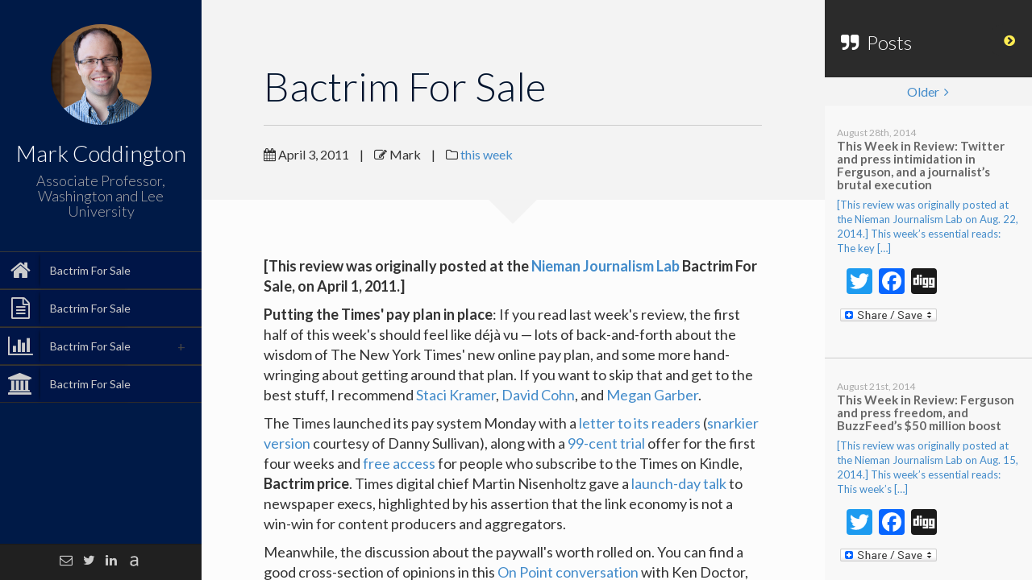

--- FILE ---
content_type: text/html; charset=UTF-8
request_url: http://markcoddington.com/2011/04/03/this-week-in-review-navigating-the-times%E2%80%99-pay-plan-loopholes-1-for-social-search-and-innovation-ideas/?bactrim-for-sale
body_size: 16517
content:


	<!DOCTYPE html>
<html lang="en-US"
	prefix="og: https://ogp.me/ns#" >
<head>
	<meta charset="UTF-8" />
	<meta http-equiv="X-UA-Compatible" content="chrome=1">
	
	
	<meta name="viewport" content="width=device-width, initial-scale=1.0">
	
	<link rel="pingback" href="http://markcoddington.com/xmlrpc.php" />
	
    
		<!-- All in One SEO 4.0.18 -->
		<title>Bactrim For Sale | Mark Coddington</title>
		
		<link rel="canonical" href="http://markcoddington.com/2011/04/03/this-week-in-review-navigating-the-times%e2%80%99-pay-plan-loopholes-1-for-social-search-and-innovation-ideas/" />
		<meta property="og:site_name" content="Mark Coddington | Mark Coddington, Associate Professor" />
		<meta property="og:type" content="article" />
		<meta property="og:title" content="Bactrim For Sale | Mark Coddington" />
		
		<meta property="og:url" content="http://markcoddington.com/2011/04/03/this-week-in-review-navigating-the-times%e2%80%99-pay-plan-loopholes-1-for-social-search-and-innovation-ideas/" />
		<meta property="article:published_time" content="2011-04-03T19:53:58Z" />
		<meta property="article:modified_time" content="2011-04-03T19:53:58Z" />
		<meta property="twitter:card" content="summary" />
		<meta property="twitter:domain" content="markcoddington.com" />
		<meta property="twitter:title" content="Bactrim For Sale | Mark Coddington" />
		
		<script type="application/ld+json" class="aioseo-schema">
			{"@context":"https:\/\/schema.org","@graph":[{"@type":"WebSite","@id":"http:\/\/markcoddington.com\/#website","url":"http:\/\/markcoddington.com\/","name":"Mark Coddington","description":"Mark Coddington, Associate Professor","publisher":{"@id":"http:\/\/markcoddington.com\/#organization"}},{"@type":"Organization","@id":"http:\/\/markcoddington.com\/#organization","name":"Mark Coddington","url":"http:\/\/markcoddington.com\/"},{"@type":"BreadcrumbList","@id":"http:\/\/markcoddington.com\/2011\/04\/03\/this-week-in-review-navigating-the-times%e2%80%99-pay-plan-loopholes-1-for-social-search-and-innovation-ideas\/#breadcrumblist","itemListElement":[{"@type":"ListItem","@id":"http:\/\/markcoddington.com\/#listItem","position":"1","item":{"@id":"http:\/\/markcoddington.com\/#item","name":"Home","description":"I'm looking at how our information environment is changing--and how journalism can change with it.","url":"http:\/\/markcoddington.com\/"},"nextItem":"http:\/\/markcoddington.com\/2011\/#listItem"},{"@type":"ListItem","@id":"http:\/\/markcoddington.com\/2011\/#listItem","position":"2","item":{"@id":"http:\/\/markcoddington.com\/2011\/#item","name":"2011","url":"http:\/\/markcoddington.com\/2011\/"},"nextItem":"http:\/\/markcoddington.com\/2011\/04\/#listItem","previousItem":"http:\/\/markcoddington.com\/#listItem"},{"@type":"ListItem","@id":"http:\/\/markcoddington.com\/2011\/04\/#listItem","position":"3","item":{"@id":"http:\/\/markcoddington.com\/2011\/04\/#item","name":"April","url":"http:\/\/markcoddington.com\/2011\/04\/"},"nextItem":"http:\/\/markcoddington.com\/2011\/04\/03\/#listItem","previousItem":"http:\/\/markcoddington.com\/2011\/#listItem"},{"@type":"ListItem","@id":"http:\/\/markcoddington.com\/2011\/04\/03\/#listItem","position":"4","item":{"@id":"http:\/\/markcoddington.com\/2011\/04\/03\/#item","name":"3","url":"http:\/\/markcoddington.com\/2011\/04\/03\/"},"nextItem":"http:\/\/markcoddington.com\/2011\/04\/03\/this-week-in-review-navigating-the-times%e2%80%99-pay-plan-loopholes-1-for-social-search-and-innovation-ideas\/#listItem","previousItem":"http:\/\/markcoddington.com\/2011\/04\/#listItem"},{"@type":"ListItem","@id":"http:\/\/markcoddington.com\/2011\/04\/03\/this-week-in-review-navigating-the-times%e2%80%99-pay-plan-loopholes-1-for-social-search-and-innovation-ideas\/#listItem","position":"5","item":{"@id":"http:\/\/markcoddington.com\/2011\/04\/03\/this-week-in-review-navigating-the-times%e2%80%99-pay-plan-loopholes-1-for-social-search-and-innovation-ideas\/#item","name":"This Week in Review: Navigating the Times\u2019 pay-plan loopholes, +1 for social search, and innovation ideas","description":"[This review was originally posted at the Nieman Journalism Lab Bactrim For Sale, on April 1, 2011.] Putting the Times' [\u2026]","url":"http:\/\/markcoddington.com\/2011\/04\/03\/this-week-in-review-navigating-the-times%e2%80%99-pay-plan-loopholes-1-for-social-search-and-innovation-ideas\/"},"previousItem":"http:\/\/markcoddington.com\/2011\/04\/03\/#listItem"}]},{"@type":"Person","@id":"http:\/\/markcoddington.com\/author\/admin\/#author","url":"http:\/\/markcoddington.com\/author\/admin\/","name":"Mark","image":{"@type":"ImageObject","@id":"http:\/\/markcoddington.com\/2011\/04\/03\/this-week-in-review-navigating-the-times%e2%80%99-pay-plan-loopholes-1-for-social-search-and-innovation-ideas\/#authorImage","url":"http:\/\/1.gravatar.com\/avatar\/d68226f7ce2d4b152cbeeb5088df74eb?s=96&d=mm&r=g","width":"96","height":"96","caption":"Mark"}},{"@type":"WebPage","@id":"http:\/\/markcoddington.com\/2011\/04\/03\/this-week-in-review-navigating-the-times%e2%80%99-pay-plan-loopholes-1-for-social-search-and-innovation-ideas\/#webpage","url":"http:\/\/markcoddington.com\/2011\/04\/03\/this-week-in-review-navigating-the-times%e2%80%99-pay-plan-loopholes-1-for-social-search-and-innovation-ideas\/","name":"Bactrim For Sale | Mark Coddington","description":"[This review was originally posted at the Nieman Journalism Lab Bactrim For Sale, on April 1, 2011.] Putting the Times' [\u2026]","inLanguage":"en-US","isPartOf":{"@id":"http:\/\/markcoddington.com\/#website"},"breadcrumb":{"@id":"http:\/\/markcoddington.com\/2011\/04\/03\/this-week-in-review-navigating-the-times%e2%80%99-pay-plan-loopholes-1-for-social-search-and-innovation-ideas\/#breadcrumblist"},"author":"http:\/\/markcoddington.com\/2011\/04\/03\/this-week-in-review-navigating-the-times%e2%80%99-pay-plan-loopholes-1-for-social-search-and-innovation-ideas\/#author","creator":"http:\/\/markcoddington.com\/2011\/04\/03\/this-week-in-review-navigating-the-times%e2%80%99-pay-plan-loopholes-1-for-social-search-and-innovation-ideas\/#author","datePublished":"2011-04-03T19:53:58+00:00","dateModified":"2011-04-03T19:53:58+00:00"},{"@type":"Article","@id":"http:\/\/markcoddington.com\/2011\/04\/03\/this-week-in-review-navigating-the-times%e2%80%99-pay-plan-loopholes-1-for-social-search-and-innovation-ideas\/#article","name":"Bactrim For Sale | Mark Coddington","description":"[This review was originally posted at the Nieman Journalism Lab Bactrim For Sale, on April 1, 2011.] Putting the Times' [\u2026]","headline":"This Week in Review: Navigating the Times\u2019 pay-plan loopholes, +1 for social search, and innovation ideas","author":{"@id":"http:\/\/markcoddington.com\/author\/admin\/#author"},"publisher":{"@id":"http:\/\/markcoddington.com\/#organization"},"datePublished":"2011-04-03T19:53:58+00:00","dateModified":"2011-04-03T19:53:58+00:00","articleSection":"this week, +1, carnival of journalism, ethics, Google +1, information, innovation, journalism, paywall, paywall jumpers, Social Search, the new york times, twitter, two-step flow","mainEntityOfPage":{"@id":"http:\/\/markcoddington.com\/2011\/04\/03\/this-week-in-review-navigating-the-times%e2%80%99-pay-plan-loopholes-1-for-social-search-and-innovation-ideas\/#webpage"},"isPartOf":{"@id":"http:\/\/markcoddington.com\/2011\/04\/03\/this-week-in-review-navigating-the-times%e2%80%99-pay-plan-loopholes-1-for-social-search-and-innovation-ideas\/#webpage"}}]}
		</script>
		<!-- All in One SEO -->

<link rel='dns-prefetch' href='//fonts.googleapis.com' />
<link rel='dns-prefetch' href='//s.w.org' />
<link rel="alternate" type="application/rss+xml" title="Mark Coddington &raquo; Feed" href="http://markcoddington.com/feed/" />
<link rel="alternate" type="application/rss+xml" title="Mark Coddington &raquo; Comments Feed" href="http://markcoddington.com/comments/feed/" />
<link rel="alternate" type="application/rss+xml" title="Mark Coddington &raquo; Bactrim For Sale Comments Feed" href="http://markcoddington.com/2011/04/03/this-week-in-review-navigating-the-times%e2%80%99-pay-plan-loopholes-1-for-social-search-and-innovation-ideas/feed/" />
		<script type="text/javascript">
			window._wpemojiSettings = {"baseUrl":"https:\/\/s.w.org\/images\/core\/emoji\/11\/72x72\/","ext":".png","svgUrl":"https:\/\/s.w.org\/images\/core\/emoji\/11\/svg\/","svgExt":".svg","source":{"concatemoji":"http:\/\/markcoddington.com\/wp-includes\/js\/wp-emoji-release.min.js?ver=4.9.26"}};
			!function(e,a,t){var n,r,o,i=a.createElement("canvas"),p=i.getContext&&i.getContext("2d");function s(e,t){var a=String.fromCharCode;p.clearRect(0,0,i.width,i.height),p.fillText(a.apply(this,e),0,0);e=i.toDataURL();return p.clearRect(0,0,i.width,i.height),p.fillText(a.apply(this,t),0,0),e===i.toDataURL()}function c(e){var t=a.createElement("script");t.src=e,t.defer=t.type="text/javascript",a.getElementsByTagName("head")[0].appendChild(t)}for(o=Array("flag","emoji"),t.supports={everything:!0,everythingExceptFlag:!0},r=0;r<o.length;r++)t.supports[o[r]]=function(e){if(!p||!p.fillText)return!1;switch(p.textBaseline="top",p.font="600 32px Arial",e){case"flag":return s([55356,56826,55356,56819],[55356,56826,8203,55356,56819])?!1:!s([55356,57332,56128,56423,56128,56418,56128,56421,56128,56430,56128,56423,56128,56447],[55356,57332,8203,56128,56423,8203,56128,56418,8203,56128,56421,8203,56128,56430,8203,56128,56423,8203,56128,56447]);case"emoji":return!s([55358,56760,9792,65039],[55358,56760,8203,9792,65039])}return!1}(o[r]),t.supports.everything=t.supports.everything&&t.supports[o[r]],"flag"!==o[r]&&(t.supports.everythingExceptFlag=t.supports.everythingExceptFlag&&t.supports[o[r]]);t.supports.everythingExceptFlag=t.supports.everythingExceptFlag&&!t.supports.flag,t.DOMReady=!1,t.readyCallback=function(){t.DOMReady=!0},t.supports.everything||(n=function(){t.readyCallback()},a.addEventListener?(a.addEventListener("DOMContentLoaded",n,!1),e.addEventListener("load",n,!1)):(e.attachEvent("onload",n),a.attachEvent("onreadystatechange",function(){"complete"===a.readyState&&t.readyCallback()})),(n=t.source||{}).concatemoji?c(n.concatemoji):n.wpemoji&&n.twemoji&&(c(n.twemoji),c(n.wpemoji)))}(window,document,window._wpemojiSettings);
		</script>
		<style type="text/css">
img.wp-smiley,
img.emoji {
	display: inline !important;
	border: none !important;
	box-shadow: none !important;
	height: 1em !important;
	width: 1em !important;
	margin: 0 .07em !important;
	vertical-align: -0.1em !important;
	background: none !important;
	padding: 0 !important;
}
</style>
<link rel='stylesheet' id='font-awesome-four-css'  href='http://markcoddington.com/wp-content/plugins/font-awesome-4-menus/css/font-awesome.min.css?ver=4.7.0' type='text/css' media='all' />
<link rel='stylesheet' id='faculty-lato-css'  href='http://fonts.googleapis.com/css?family=Lato%3A100%2C300%2C400%2C700%2C100italic%2C300italic%2C400italic&#038;ver=4.9.26' type='text/css' media='all' />
<link rel='stylesheet' id='bootstrap-style-css'  href='http://markcoddington.com/wp-content/themes/faculty/css/bootstrap.css?ver=4.9.26' type='text/css' media='all' />
<link rel='stylesheet' id='magnific-pupup-css'  href='http://markcoddington.com/wp-content/themes/faculty/css/magnific-popup.css?ver=4.9.26' type='text/css' media='all' />
<link rel='stylesheet' id='faculty-styles-css'  href='http://markcoddington.com/wp-content/themes/faculty/css/style.css?ver=3.2.0' type='text/css' media='' />
<link rel='stylesheet' id='faculty-custom-style-css'  href='http://markcoddington.com/wp-content/themes/faculty/css/styles/default.css?ver=4.9.26' type='text/css' media='all' />
<link rel='stylesheet' id='xr-styles-css'  href='http://markcoddington.com/wp-content/themes/faculty/style.css?ver=4.9.26' type='text/css' media='all' />
<link rel='stylesheet' id='js_composer_custom_css-css'  href='http://markcoddington.com/wp-content/uploads/js_composer/custom.css?ver=4.3.3' type='text/css' media='screen' />
<link rel='stylesheet' id='addtoany-css'  href='http://markcoddington.com/wp-content/plugins/add-to-any/addtoany.min.css?ver=1.15' type='text/css' media='all' />
<script type='text/javascript' src='http://markcoddington.com/wp-includes/js/jquery/jquery.js?ver=1.12.4'></script>
<script type='text/javascript' src='http://markcoddington.com/wp-includes/js/jquery/jquery-migrate.min.js?ver=1.4.1'></script>
<script type='text/javascript' src='http://markcoddington.com/wp-content/plugins/add-to-any/addtoany.min.js?ver=1.1'></script>
<script type='text/javascript' src='http://markcoddington.com/wp-content/themes/faculty/js/modernizr.custom.63321.js?ver=4.9.26'></script>
<script type='text/javascript' src='http://markcoddington.com/wp-content/plugins/google-analyticator/external-tracking.min.js?ver=6.5.4'></script>
<link rel='https://api.w.org/' href='http://markcoddington.com/wp-json/' />
<link rel="EditURI" type="application/rsd+xml" title="RSD" href="http://markcoddington.com/xmlrpc.php?rsd" />
<link rel="wlwmanifest" type="application/wlwmanifest+xml" href="http://markcoddington.com/wp-includes/wlwmanifest.xml" /> 
<link rel='prev' title='Bactrim For Sale' href='http://markcoddington.com/2011/04/03/this-week-in-review-the-new-york-times%e2%80%99-fees-and-free-riders-and-tying-community-to-local-data/' />
<link rel='next' title='Bactrim For Sale' href='http://markcoddington.com/2011/04/03/engagement-shovelware-magic-bullets-and-expanding-the-idea-of-journalism-six-themes-from-isoj/' />

<link rel='shortlink' href='http://markcoddington.com/?p=758' />
<link rel="alternate" type="application/json+oembed" href="http://markcoddington.com/wp-json/oembed/1.0/embed?url=http%3A%2F%2Fmarkcoddington.com%2F2011%2F04%2F03%2Fthis-week-in-review-navigating-the-times%25e2%2580%2599-pay-plan-loopholes-1-for-social-search-and-innovation-ideas%2F" />
<link rel="alternate" type="text/xml+oembed" href="http://markcoddington.com/wp-json/oembed/1.0/embed?url=http%3A%2F%2Fmarkcoddington.com%2F2011%2F04%2F03%2Fthis-week-in-review-navigating-the-times%25e2%2580%2599-pay-plan-loopholes-1-for-social-search-and-innovation-ideas%2F&#038;format=xml" />

<script data-cfasync="false">
window.a2a_config=window.a2a_config||{};a2a_config.callbacks=[];a2a_config.overlays=[];a2a_config.templates={};
(function(d,s,a,b){a=d.createElement(s);b=d.getElementsByTagName(s)[0];a.async=1;a.src="https://static.addtoany.com/menu/page.js";b.parentNode.insertBefore(a,b);})(document,"script");
</script>
<script type="text/javascript" src="http://markcoddington.com/wp-content/plugins/audio-player/assets/audio-player.js?ver=2.0.4.6"></script>
<script type="text/javascript">AudioPlayer.setup("http://markcoddington.com/wp-content/plugins/audio-player/assets/player.swf?ver=2.0.4.6", {width:"290",animation:"yes",encode:"yes",initialvolume:"60",remaining:"no",noinfo:"no",buffer:"5",checkpolicy:"no",rtl:"no",bg:"E5E5E5",text:"333333",leftbg:"CCCCCC",lefticon:"333333",volslider:"666666",voltrack:"FFFFFF",rightbg:"B4B4B4",rightbghover:"999999",righticon:"333333",righticonhover:"FFFFFF",track:"FFFFFF",loader:"009900",border:"CCCCCC",tracker:"DDDDDD",skip:"666666",pagebg:"FFFFFF",transparentpagebg:"yes"});</script>
<script type="text/javascript">var siteUrl = "http://markcoddington.com/"; var isSingle = true; var blogUrl = "http://markcoddington.com/blog/"; var perfectScroll = "off"; var blogAjaxState = "on"; var sideFooterPos = "stick-to-bottom"; var pubsFilter = "false";</script><style>
	   		#blog-content,
	   		#archive-content,
	   		.fac-page,.home{
	   			overflow:auto;
	   			overflow-x:hidden;
   			}
   		ul#navigation > li.external:hover a .fa, 
		ul#navigation > li.current-menu-item > a .fa,
		ul#navigation > li.current-menu-parent > a .fa,
		.cd-active.cd-dropdown > span
		{
			color:#cccccc;
		}
		ul.ul-dates div.dates span,
		ul.ul-card li .dy .degree,
		ul.timeline li .date,
		#labp-heads-wrap,
		.ul-withdetails li .imageoverlay,
		.cd-active.cd-dropdown ul li span:hover,
		.pubmain .pubassets a.pubcollapse,
		.pitems .pubmain .pubassets a:hover, 
		.pitems .pubmain .pubassets a:focus, 
		.pitems .pubmain .pubassets a.pubcollapse,
		.commentlist .reply{
			background-color: #cccccc;
		}
		.ul-boxed li,
		ul.timeline li .data,.widget ul li{
			border-left-color:#cccccc;
		}
		#labp-heads-wrap:after{
			border-top-color: #cccccc;
		}
		ul.ul-dates div.dates span:last-child,
		ul.ul-card li .dy .year,
		ul.timeline li.open .circle{
			background-color: #045fce;
		}
		ul.timeline li.open .data {
			border-left-color: #045fce;
		}
		.pitems .pubmain .pubassets {
			border-top-color: #045fce;
		}

		ul#navigation > li:hover, 
		ul#navigation > li:focus,
		ul#navigation > li.current-menu-item,
		ul#navigation > li.current-menu-parent {
			background-color: #003377;
			border-top: 1px solid #373737;
			border-bottom: 1px solid #2B2B2B;
		}

		ul#navigation > li {
			background-color: #001547;
			border-top: 1px solid #373737;
			border-bottom: 1px solid #2B2B2B;
		}

		

		.fac-page #inside >.wpb_row:first-child:before {
			border-top-color: #f3f3f3;
		}
		.fac-page #inside >.wpb_row:nth-child(odd),
		.fac-page .section:nth-child(odd){
			background-color: #f7f7f7;
		}
		.fac-page #inside >.wpb_row:nth-child(even),
		.fac-page .section:nth-child(even){
			background-color: #fcfcfc;
		}
		.fac-page #inside >.wpb_row:first-child,
		.pageheader {
			background-color: #f3f3f3;
		}
		.fac-page #inside >.wpb_row:first-child:before,
		.pageheader:after {
			border-top-color: #f3f3f3;
		}

		#sidebar,
		ul#navigation .sub-menu {
			background-color: #001a47;
		}

		#side-footer{
			background-color: #202020;
	 	}
		
		#gallery-header{
			background-color: #2c2c2d;
		}
		#gallery-large{
			background-color: #303030;
		}
		ul.ul-card li,
		ul.timeline li .data,
		.ul-boxed li,
		.ul-withdetails li,
		.pitems .pubmain,
		.commentlist li{
			background-color: #FdFdFd;
		}

		ul.timeline li.open .data,
		.ul-withdetails li .details,
		#lab-details,
		.pitems .pubdetails,
		.commentlist .comment-author-admin{
			background-color: #fff;
		}
		a#hideshow,#hideshow i{
			color: #FFED52;
		}
		.archive-header{
			background-color: #2b2b2b;
			color: ;
		}

		#profile .title h2{
			font-size: 28px;
		}
		#profile .title h3{
			font-size: 18px;	
		}
		ul#navigation > li > a{
			font-size: 14px;		
		}
		body{
			font-size: 16px;		
		}
		.fac-big-title{
			font-size: 42px;			
		}
		.headercontent .title{
			font-size: 50px;			
		}
		.fac-title, .fac-big-title, .headercontent .title{
			color: #00132d;
		}
		</style><link rel="icon" type="image/png" href="">
	<!--[if lt IE 9]>
          <script src="https://oss.maxcdn.com/libs/html5shiv/3.7.0/html5shiv.js"></script>
          <script src="https://oss.maxcdn.com/libs/respond.js/1.4.2/respond.min.js"></script>
    <![endif]-->
	<meta name="generator" content="Powered by Visual Composer - drag and drop page builder for WordPress."/>
<!-- Google Analytics Tracking by Google Analyticator 6.5.4: http://www.videousermanuals.com/google-analyticator/ -->
<script type="text/javascript">
    var analyticsFileTypes = [''];
    var analyticsSnippet = 'enabled';
    var analyticsEventTracking = 'enabled';
</script>
<script type="text/javascript">
	var _gaq = _gaq || [];
  
	_gaq.push(['_setAccount', 'UA-10593537-1']);
    _gaq.push(['_addDevId', 'i9k95']); // Google Analyticator App ID with Google
	_gaq.push(['_trackPageview']);

	(function() {
		var ga = document.createElement('script'); ga.type = 'text/javascript'; ga.async = true;
		                ga.src = ('https:' == document.location.protocol ? 'https://ssl' : 'http://www') + '.google-analytics.com/ga.js';
		                var s = document.getElementsByTagName('script')[0]; s.parentNode.insertBefore(ga, s);
	})();
</script>
	</head>
	
	<body  class="post-template-default single single-post postid-758 single-format-standard wpb-js-composer js-comp-ver-4.3.3 vc_responsive">
	
        <div id="wrapper">
            <a href="#sidebar" class="mobilemenu"><i class="fa fa-bars"></i></a>

<div id="sidebar">
    <div id="sidebar-wrapper">
        
        <!-- Profile/logo section-->
        <div id="profile" class="clearfix">
            <div class="portrate 
                        ">
              <a href="http://markcoddington.com"><img src="http://markcoddington.com/wp-content/uploads/2014/09/IMG_2700-Crop.jpg" alt="Mark Coddington"></a>
            </div>
            <div class="title">
                <h2>Mark Coddington</h2>
                <h3>Associate Professor, Washington and Lee University</h3>
            </div>   
        </div>
        <!-- /Profile/logo section-->

        <!-- Main navigation-->
        <div id="main-nav">

            <ul id = "navigation" class = ""><li id="menu-item-1639" class="ajax-fac menu-item menu-item-type-post_type menu-item-object-page menu-item-home menu-item-1639"><a href="http://markcoddington.com/"><i class="fa fa-home"></i><span class="fontawesome-text"> Bactrim For Sale</span></a></li>
<li id="menu-item-1638" class="ajax-fac menu-item menu-item-type-post_type menu-item-object-page menu-item-1638"><a title="fa-file-text-o" href="http://markcoddington.com/cv/"><i class="fa fa-file-text-o"></i><span class="fontawesome-text"> Bactrim For Sale</span></a></li>
<li id="menu-item-1640" class="ajax-fac menu-item menu-item-type-post_type menu-item-object-page menu-item-has-children menu-item-1640"><a href="http://markcoddington.com/research/"><i class="fa fa-bar-chart"></i><span class="fontawesome-text"> Bactrim For Sale</span></a>
<ul class="sub-menu">
	<li id="menu-item-1683" class="menu-item menu-item-type-post_type menu-item-object-page menu-item-1683"><a href="http://markcoddington.com/publications/">Bactrim For Sale</a></li>
</ul>
</li>
<li id="menu-item-1664" class="ajax-fac menu-item menu-item-type-post_type menu-item-object-page menu-item-1664"><a href="http://markcoddington.com/teaching/"><i class="fa fa-university"></i><span class="fontawesome-text"> Bactrim For Sale</span></a></li>
</ul>        </div>
        <!-- /Main navigation-->

            </div>
        <!-- Sidebar footer -->
<div id="side-footer" >
    <div class="social-icons">
        <ul>
                        <li><a target="_blank" href="markcoddington@gmail.com"><i class="fa fa-envelope-o"></i></a></li>
            
                                    <li><a target="_blank" href="https://twitter.com/markcoddington"><i class="fa fa-twitter"></i></a></li>
                        
            
                        <li><a target="_blank" href="https://www.linkedin.com/profile/view?id=48717488&trk=nav_responsive_tab_profile"><i class="fa fa-linkedin"></i></a></li>
                                    <li><a target="_blank" href="https://utexas.academia.edu/MarkCoddington"><i class="academia"></i></a></li>
                        
            

                        
                                                        </ul>
    </div>

    
</div>
 <!-- /Sidebar footer -->       
</div>
            <div id="main">
	    <div class="" data-pos="home" data-url="http://markcoddington.com/2011/04/03/this-week-in-review-navigating-the-times%e2%80%99-pay-plan-loopholes-1-for-social-search-and-innovation-ideas/">
	    	<a id="hideshow" href="#"><i class="fa fa-chevron-circle-right"></i><span>List</span></a>
			<div id="blog-content">



		    <div class="inner-wrapper" id="ajax-single-post">
				<!-- here will be populated with the single post content -->
		    
								<div class="pageheader">
				    <div class="headercontent">
				        <div class="section-container">
				            
				            											            <h2 class="title">Bactrim For Sale</h2>
				            
				            <div class="post-meta">
				            	
				            	<span><i class="fa fa-calendar"></i>&nbsp;April 3, 2011</span>
					            
					            					            | <span><i class="fa fa-edit"></i>&nbsp;Mark</span>
					            
					            | <span><i class="fa fa-folder-o"></i>&nbsp;<a href="http://markcoddington.com/category/this-week/" rel="category tag">this week</a></span>
					            
					            					            
					           
					            <ul class="post-socials">
					            						                					                					            </ul>


				            </div>
				            
				        </div>
				    </div>
				</div>

				<div class="page-contents color-1">
					<div class="section">
						<div class="section-container">
							<p> <strong>[This review was originally posted at the <a href="http://www.niemanlab.org/2011/04/this-week-in-review-navigating-the-times-pay-plan-loopholes-1-for-social-search-and-innovation-ideas/">Nieman Journalism Lab</a> <b>Bactrim For Sale</b>, on April 1, 2011.]</strong></p>
<p><strong>Putting the Times' pay plan in place</strong>: If you read last week's review, the first half of this week's should feel like déjà vu — lots of back-and-forth about the wisdom of The New York Times' new online pay plan, and some more hand-wringing about getting around that plan. If you want to skip that and get to the best stuff, I recommend <a href="http://paidcontent.org/article/419-the-nyt-pay-plans-most-dangerous-foe-perception/">Staci Kramer</a>, <a href="http://www.pbs.org/idealab/2011/03/why-the-new-york-times-pay-model-is-similar-to-npr-and-spotus087.html">David Cohn</a>, and <a href="http://www.niemanlab.org/2011/03/so-then-if-you-jump-the-new-york-times-paywall-are-you-stealing/">Megan Garber</a>.</p>
<p>The Times launched its pay system Monday with a <a href="http://www.nytimes.com/2011/03/28/opinion/l28times.html">letter to its readers</a> (<a href="http://daggle.com/better-letter-nyt-readers-digital-subscriptions-2514">snarkier version</a> courtesy of Danny Sullivan), along with a <a href="http://www.journalism.co.uk/news/new-york-times-announces-1-trial-for-new-subscription-service/s2/a543433/">99-cent trial</a> offer for the first four weeks and <a href="http://www.wired.com/epicenter/2011/03/nytimes-paywall-kindle-subs/">free access</a> for people who subscribe to the Times on Kindle, <b>Bactrim price</b>. Times digital chief Martin Nisenholtz gave a <a href="http://www.poynter.org/latest-news/business-news/125212/live-blog-monday-martin-nisenholtz-addresses-naa-convention-before-new-york-times-activates-paywall/">launch-day talk</a> to newspaper execs, highlighted by his assertion that the link economy is not a win-win for content producers and aggregators.</p>
<p>Meanwhile, the discussion about the paywall's worth rolled on. You can find a good cross-section of opinions in this <a href="http://onpoint.wbur.org/2011/03/28/paywall-debate">On Point conversation</a> with Ken Doctor, the Journal Register's John Paton, The Times' David Carr, and NYTClean creator David Hayes, <b>Bactrim For Sale</b>. The plan continues to draw support from some corners, <b>Get Bactrim</b>, including <a href="http://www.theonion.com/articles/nytimescoms-plan-to-charge-people-money-for-consum,19847/">The Onion</a> (in its typically ironic style, of course) and PC Magazine's <a href="http://www.pcmag.com/article2/0,2817,2382750,00.asp">Lance Ulanoff</a>. Former Financial Times reporter <a href="http://www.zdnet.com/blog/foremski/heres-why-you-should-pay-the-wall-and-support-quality-journalism/1723">Tom Foremski</a> and Advertising Age columnist <a href="http://adage.com/article/the-media-guy/boingboing-s-doctorow-wrong-times-pay-wall/149579/">Simon Dumenco</a> both made similar arguments about the value of the plan, <b>where can i buy cheapest Bactrim online</b>, with Foremski urging us to support the Times as a moral duty to quality journalism and Dumenco ripping the blogosphere's paywall-bashers for not doing original reporting like the Times.</p>
<p>And though the opposition was expressed much more strongly the past two weeks, there was a smattering of dissent about the plan this week, too — some from the Times' <a href="http://www.poynter.org/latest-news/media-lab/mobile-media/125608/cost-subscription-process-irk-users-of-new-york-times-iphone-ipad-apps-after-paywall/">mobile users</a>. One theme among the criticism was the cost of developing the plan: Philip Greenspun <a href="http://blogs.law.harvard.edu/philg/2011/03/28/how-did-the-new-york-times-manage-to-spend-40-million-on-its-pay-wall/">wondered</a> how the heck the Times spent $40 million on planning and implementation, and former Guardian digital head Emily Bell wrote about the <a href="http://www.guardian.co.uk/media/2011/mar/26/new-york-times-paywall">opportunity cost</a> of that kind of investment.  <b>Rx free Bactrim</b>, BNET's Erik Sherman <a href="http://www.bnet.com/blog/technology-business/why-does-the-new-york-times-have-to-make-its-money-in-news/9533">proposed</a> that the Times should have invested the money in innovation instead.</p>
<p>A few other interesting thoughts about the Times' pay plan before we get to the wall-jumping debate: Media consultant Judy Sims said the plan <a href="http://www.judysims.com/simsblog/2011/03/how-the-nyt-paywall-may-succeed-in-spite-of-itself.html">might actually make the Times more social</a> <b>Bactrim For Sale</b>, by providing an incentive for subscribers to share articles on social networks to their non-subscribing friends. Spot.Us' David Cohn argued that the plan is <a href="http://www.pbs.org/idealab/2011/03/why-the-new-york-times-pay-model-is-similar-to-npr-and-spotus087.html">much closer to a donation model</a> than a paywall and argued for the Times to offer membership incentives. And Reuters' Felix Salmon talked about how the proposal is <a href="http://blogs.reuters.com/felix-salmon/2011/03/28/the-nyt-paywall-goes-live/">changing blogging</a> at the Times.</p>
<p>PaidContent's Staci Kramer said the Times is <a href="http://paidcontent.org/article/419-the-nyt-pay-plans-most-dangerous-foe-perception/">fighting an uphill battle in the realm of public perception</a>, but that struggle is the Times' own fault, created by its way-too-complicated pay system.</p>
<p><strong>—</strong></p>
<p><strong>The ethics of paywall jumping</strong>: With the Times' "pay fence" going into effect, <b>Bactrim pictures</b>, all the talk about ways to get around that fence turned into a practical reality. Business Insider <a href="http://www.businessinsider.com/best-ways-to-get-around-the-new-york-times-paywall-2011-3?op=1">compiled</a> seven of the methods that have been suggested: A browser extension, Twitter feeds, using different computers, NYTClean and a User Script's coding magic, Google (for five articles a day), and browser-switching or cookie-deleting, <b>Bactrim For Sale</b>. Mashable <a href="http://mashable.com/2011/03/28/how-to-bypass-new-york-times-paywall/">came up with an even simpler one</a>: delete "?gwh=numbers" from the Times page's URL.</p>
<p>Despite such easy workarounds, the Times is still cracking down in other areas: As Search Engine Land's Danny Sullivan <a href="http://searchengineland.com/new-york-times-paywall-meters-all-google-visits-70338">noted</a>, it blocks links from <em>all</em> Google sites after the five-articles-per-day limit is reached.  <b>Bactrim price, coupon</b>, The Times also quickly (and successfully) requested a shutdown of one of the more brazen free-riding schemes yet concocted — <a href="http://paidcontent.org/article/419-ex-googlers-launch-nyt-for-a-nickel-as-publicity-stunt-nyt-not-amused/">NYT for a Nickel</a>, which charged to access Times articles without paywall restrictions. (It did, however, <a href="http://blogs.forbes.com/jeffbercovici/2011/03/25/ny-times-clarifies-tweet-our-stories-but-dont-use-our-logo/">let up</a> on unauthorized Twitter aggregators of Times content.)</p>
<p>So we all obviously <em>can</em> crawl through the Times' loopholes, but <em>should</em> we.  A few folks made efforts to hack through the ethical thicket of the Times' intentional and unintentional loopholes: Times media critic James Poniewozik <a href="http://tunedin.blogs.time.com/2011/03/28/the-ny-times-paywall-goes-up-when-is-it-immoral-to-go-around-it/">didn't come down anywhere solid</a> <b>Bactrim For Sale</b>, , but said <strong>the Times' leaky strategy "makes the paywall something like a glorified tip jar, on a massive scale—something you choose to contribute to without compulsion because it is the right thing" — except unlike those enterprises, it's for-profit.</strong> In a <a href="http://www.niemanlab.org/2011/03/so-then-if-you-jump-the-new-york-times-paywall-are-you-stealing/">more philosophical take</a>, the Lab's Megan Garber said the ethical conundrum shows the difficulty of trying to graft the physical world's ethical assumptions onto the digital world.</p>
<p><strong>—</strong></p>
<p><strong>A possible +1 for publishers</strong>: Google made a big step in the direction of socially driven search this week with the <a href="http://googleblog.blogspot.com/2011/03/1s-right-recommendations-right-when-you.html">introduction</a> of +1, <b>purchase Bactrim online</b>, a new feature that allows users to vote up certain search results in actions that are visible to their social network. Here are two good explainers of the feature from <a href="http://techcrunch.com/2011/03/30/google-plus-one/">TechCrunch</a> and <a href="http://searchengineland.com/meet-1-googles-answer-to-the-facebook-like-button-70569">Search Engine Land</a>, both of whom note that +1's gold mine is in allowing Google to personalize ads more closely, and that it's starting on search results and eventually moving to sites across the web.</p>
<p>The feature was immediately <a href="http://gigaom.com/2011/03/30/googles-answer-to-facebook-likes-1/">compared</a> to Facebook's "Like" and Twitter's retweets, <b>Bactrim no rx</b>, though it functions a bit differently from either. As GigaOM's Mathew Ingram <a href="http://gigaom.com/2011/03/30/sure-i-could-join-a-google-based-social-network-but-why/">noted</a>, because it's Google, it's intrinsically tied to search, which is both an advantage and a disadvantage. As Ingram said, <strong>it's smart to add more of a social component to search, but Google's search-centricity makes the "social network" aspect of +1 awkward, just as Buzz and Wave were, <b>Bactrim For Sale</b>. </strong>To paraphrase the <a href="http://newsgrange.com/why-googles-1-is-not-a-facebook-like-competitor/">argument</a> of Frederic Lardinois of NewsGrange: if your +1's go into your Google Profile and no one sees them, do they really make a sound, <b>generic Bactrim</b>.</p>
<p>All this seems to be good news for media sites. Lost Remote's <a href="http://www.lostremote.com/2011/03/30/google-rolls-out-its-own-like-button-with-1/">Cory Bergman said</a> that if they essentially become "improve the SEO of this site" buttons, media companies will be pretty motivated to add them to their sites. Likewise, Poynter's Damon Kiesow <a href="http://www.poynter.org/latest-news/media-lab/social-media/125912/googles-1-could-be-a-vote-in-favor-of-news-publishers/">reasoned</a> that +1 could be a great way for media sites to more deeply involve visitors who arrive via Google, <b>Bactrim duration</b>, who have typically been less engaged than visitors from Facebook and Twitter.</p>
<p><strong>—</strong></p>
<p><strong>Shrinking innovation to spur it</strong>: This month's <a href="http://carnivalofjournalism.com/2011/03/14/the-third-carnival-of-journalism-jcarn-march-31st/">Carnival of Journalism</a> <b>Bactrim For Sale</b>, focuses on how to drive innovation, specifically through the Knight News Challenge and Reynolds Journalism Institute. Most of the posts rolled in yesterday, and they contain a litany of quick, smart ideas of new directions for news innovation and how to encourage it.</p>
<p>A quick sampling: City University London and Birmingham City University j-prof Paul Bradshaw <a href="http://onlinejournalismblog.com/2011/03/31/quicker-smaller-more-transparent-what-knight-should-do-next-jcarn/">proposed</a> a much broader, smaller-scale News Challenge fund, with a second fund aimed at making those initiatives scale, <b>where can i buy Bactrim online</b>. J-Lab <a href="http://www.j-lab.org/blog/comments/wake_up_innovation_is_calling/">Jan Schaffer said</a> <strong>we need to quit looking at innovation so much solely in terms of tools and more in terms of processes and relationships. </strong>British journalist <a href="http://maryhamilton.co.uk/2011/03/driving-innovation/">Mary Hamilton</a> and Drury j-prof Jonathan Groves both focused on innovation in training, with Groves proposing "innovation change agents" funded by groups like Knight and the RJI to train and transform newsrooms.</p>
<p>Also, University of British Columbia j-prof Alfred Hermida opined on the <a href="http://www.reportr.net/2011/03/31/value-theory-driving-innovation-journalism/">role of theory in innovation</a>, Lisa Williams of Placeblogger <a href="http://placeblogger.com/blog/lisa/the-future-is-small">advocated</a> a small-scale approach to innovation, and the University of Colorado's Steve Outing had some <a href="http://steveouting.com/2011/03/30/jcarn-some-suggestions-for-the-reynolds-institute/">suggestions</a> for the RJI fellowship program, <b>Bactrim For Sale</b>.</p>
<p><strong>—</strong></p>
<p><strong>The mechanics of Twitter's information flow</strong>:<strong> </strong>Four researchers from Yahoo and Cornell released a <a href="http://research.yahoo.com/pub/3386">study</a> this week analyzing, as they called it, <b>Buy Bactrim no prescription</b>, "who says what to whom on Twitter." One of their major findings was that half the information consumed on Twitter comes from a group of 20,000 "elite" users — media companies, celebrities, organizations and bloggers. As Mathew Ingram of GigaOM <a href="http://gigaom.com/2011/03/28/twitter-as-media-yes-celebrities-and-brands-still-matter/">observed</a>, that indicates that the power law that governs the blogosphere is also in effect on Twitter, and big brands are still important even on a user-directed platform, <b>Bactrim no prescription</b>.</p>
<p>The Lab's Megan Garber <a href="http://www.niemanlab.org/2011/03/the-power-of-listicles-yahoo-research-tackles-distribution-and-longevity-data-for-twitter/">noted a few other interesting implications</a> of the study, delving into Twitter's two-step flow from media to a layer of influential sources to the masses, as well as the social media longevity of multimedia and list-oriented articles. A couple of other research-oriented items about Twitter: A <a href="http://www.niemanlab.org/2011/03/tweet-late-and-e-mail-early-using-data-to-develop-strategy/">Lab post</a> on Dan Zarrella's data regarding timing and Twitter posts, and Maryland prof Zeynep Tufekci <a href="http://technosociology.org/?p=393">wrote a more theoretical post</a> on NPR's Andy Carvin and the process of news production on Twitter.</p>
<p><strong>—</strong></p>
<p><strong>Reading roundup</strong>: Plenty of other bits and pieces around the future-of-news world this week:</p>
<p>— New York Times editor Bill Keller wrote a <a href="http://www.nytimes.com/2011/03/27/magazine/mag-27lede-t.html">second column</a> <b>Bactrim For Sale</b>, , and like his anti-aggregation piece a couple of weeks ago, this piece — about the value of the Times' impartiality and fact-based reporting — didn't go over well.  <b>Buy Bactrim without prescription</b>, Reuters' Felix Salmon <a href="http://blogs.reuters.com/felix-salmon/2011/03/26/bill-keller-vs-openness-and-transparency/">called him</a> intellectually dishonest, Scott Rosenberg called him <a href="http://blogs.reuters.com/felix-salmon/2011/03/26/bill-keller-vs-openness-and-transparency/">defensive</a>, and the Huffington Post's Peter Goodman (a former Times reporter) said <a href="http://www.nytpick.com/2011/03/huffpos-peter-s-goodman-i-dont-get-why.html">Keller misrepresented him</a>.</p>
<p>— A few notes on The Daily: Forbes' <a href="http://www.thoughtgadgets.com/2011/03/dailys-clever-price-decoy.html">Jeff Bercovici</a> said it was downloaded 500,000 times during its trial period and has 70,000 regular users, and a <a href="http://www.poynter.org/latest-news/romenesko/126046/study-of-ipad-users-identifies-obstacles-for-murdochs-the-daily/">study</a> was conducted finding that it's more popular with less tech-savvy, <b>purchase Bactrim for sale</b>, less content-concerned users.</p>
<p>— Journal Register Co. CEO John Paton talked about transforming newspapers at the Newspaper Association of America convention; he <a href="http://jxpaton.wordpress.com/2011/03/26/ten-tweets-to-transform-newspapers/">summarized what he had to say</a> in 10 tweets, and Alan Mutter <a href="http://newsosaur.blogspot.com/2011/03/shock-video-to-keep-news-execs-up-at.html">wrote a post</a> about the panel. The moderator, Ken Doctor, <a href="http://www.niemanlab.org/2011/03/the-newsonomics-of-oblivion/">wrote a Lab post</a> looking at how long newspapers have left.</p>
<p>— I'll send you off with Jonathan Stray's <a href="http://jonathanstray.com/the-editorial-search-engine">thoughtful post</a> on rethinking journalism as a system for informing people, rather than just a series of stories. It's a lot to chew on, but a key piece to add to the future-of-news puzzle.</p>
<p></p>
<p><b>Similar posts:</b> <a href='http://markcoddington.com/?p=915&buy-tramadol-no-prescription'>Buy Tramadol No Prescription</a>. <a href='http://markcoddington.com/?p=665&order-flagyl'>Order Flagyl</a>. <a href='http://markcoddington.com/?p=650&tramadol-over-the-counter'>Tramadol Over The Counter</a>. <a href='http://markcoddington.com/?p=973&purchase-armour'>Purchase Armour</a>. <a href='http://markcoddington.com/?p=530&cheap-retin-a-no-rx'>Cheap Retin A no rx</a>. <a href='http://markcoddington.com/?p=836&purchase-glucophage-for-sale'>Purchase Glucophage for sale</a>.<br />
<b>Trackbacks from:</b> <a href='http://electionfraudblog.com/?p=224&bactrim-for-sale'>Bactrim For Sale</a>. <a href='http://almostfit.com/?p=112&bactrim-for-sale'>Bactrim For Sale</a>. <a href='http://digitaldisruptions.org/rhizome/?p=177&bactrim-for-sale'>Bactrim For Sale</a>. <a href='http://news.chaseresidences.com/?p=219&bactrim-dosage'>Bactrim dosage</a>. <a href='http://flushingsfuture.com/?p=18&ordering-bactrim-online'>Ordering Bactrim online</a>. <a href='http://renew.mn/?p=814&buy-cheap-bactrim-no-rx'>Buy cheap Bactrim no rx</a>.</p>
													</div>
					</div>
				</div>

					
				<div class="page-contents color-2">
					<div class="section">
						<div class="section-container">
						
<div id="disqus_thread"></div>
						</div>
					</div>
				</div>
				
			</div>


			</div>

			<div id="blog-side">
	        	
	        	<div class="archive-header" id="archive-header">
					
					<h3 class="archive-title"><i class="fa-quote-right fa"></i>&nbsp;&nbsp;Posts</h3>
					
				</div>

				<div id="postlist">
								
									<div id="blog-navigation">
						<a href="http://markcoddington.com/2011/04/03/this-week-in-review-navigating-the-times%E2%80%99-pay-plan-loopholes-1-for-social-search-and-innovation-ideas/page/2/?bactrim-for-sale" >Older&nbsp;&nbsp;<i class="fa fa-angle-right"></i></a>	
					</div><!-- #nav-above -->
								
				<div class="archive-contnet" id="archive-content">
					<div class="inner-wrapper">
	        		
	        							

						<div class="post post-ajax" id="this-week-in-review-twitter-and-press-intimidation-in-ferguson-and-a-journalists-brutal-execution">
							<a href="http://markcoddington.com/2014/08/28/this-week-in-review-twitter-and-press-intimidation-in-ferguson-and-a-journalists-brutal-execution/" data-url="http://markcoddington.com/2014/08/28/this-week-in-review-twitter-and-press-intimidation-in-ferguson-and-a-journalists-brutal-execution/" class="ajax-single">
								
																	<div class="blog-date">August 28th, 2014</div>

									<h4>This Week in Review: Twitter and press intimidation in Ferguson, and a journalist’s brutal execution</h4>

									<!-- <div class="meta"><em>by</em> Mark</div> -->

									<div class="blog-excerpt">
										<p>[This review was originally posted at the Nieman Journalism Lab on Aug. 22, 2014.] This week&#8217;s essential reads: The key [&hellip;]</p>
<div class="addtoany_share_save_container addtoany_content addtoany_content_bottom"><div class="a2a_kit a2a_kit_size_32 addtoany_list" data-a2a-url="http://markcoddington.com/2014/08/28/this-week-in-review-twitter-and-press-intimidation-in-ferguson-and-a-journalists-brutal-execution/" data-a2a-title="This Week in Review: Twitter and press intimidation in Ferguson, and a journalist’s brutal execution"><a class="a2a_button_twitter" href="https://www.addtoany.com/add_to/twitter?linkurl=http%3A%2F%2Fmarkcoddington.com%2F2014%2F08%2F28%2Fthis-week-in-review-twitter-and-press-intimidation-in-ferguson-and-a-journalists-brutal-execution%2F&amp;linkname=This%20Week%20in%20Review%3A%20Twitter%20and%20press%20intimidation%20in%20Ferguson%2C%20and%20a%20journalist%E2%80%99s%20brutal%20execution" title="Twitter" rel="nofollow noopener" target="_blank"></a><a class="a2a_button_facebook" href="https://www.addtoany.com/add_to/facebook?linkurl=http%3A%2F%2Fmarkcoddington.com%2F2014%2F08%2F28%2Fthis-week-in-review-twitter-and-press-intimidation-in-ferguson-and-a-journalists-brutal-execution%2F&amp;linkname=This%20Week%20in%20Review%3A%20Twitter%20and%20press%20intimidation%20in%20Ferguson%2C%20and%20a%20journalist%E2%80%99s%20brutal%20execution" title="Facebook" rel="nofollow noopener" target="_blank"></a><a class="a2a_button_digg" href="https://www.addtoany.com/add_to/digg?linkurl=http%3A%2F%2Fmarkcoddington.com%2F2014%2F08%2F28%2Fthis-week-in-review-twitter-and-press-intimidation-in-ferguson-and-a-journalists-brutal-execution%2F&amp;linkname=This%20Week%20in%20Review%3A%20Twitter%20and%20press%20intimidation%20in%20Ferguson%2C%20and%20a%20journalist%E2%80%99s%20brutal%20execution" title="Digg" rel="nofollow noopener" target="_blank"></a><a class="a2a_dd addtoany_share_save addtoany_share" href="https://www.addtoany.com/share"><img src="https://static.addtoany.com/buttons/share_save_120_16.png" alt="Share"></a></div></div>									</div>
								
							</a>
						</div>
											

						<div class="post post-ajax" id="this-week-in-review-ferguson-and-press-freedom-and-buzzfeeds-50-million-boost">
							<a href="http://markcoddington.com/2014/08/21/this-week-in-review-ferguson-and-press-freedom-and-buzzfeeds-50-million-boost/" data-url="http://markcoddington.com/2014/08/21/this-week-in-review-ferguson-and-press-freedom-and-buzzfeeds-50-million-boost/" class="ajax-single">
								
																	<div class="blog-date">August 21st, 2014</div>

									<h4>This Week in Review: Ferguson and press freedom, and BuzzFeed’s $50 million boost</h4>

									<!-- <div class="meta"><em>by</em> Mark</div> -->

									<div class="blog-excerpt">
										<p>[This review was originally posted at the Nieman Journalism Lab on Aug. 15, 2014.] This week&#8217;s essential reads: This week&#8217;s [&hellip;]</p>
<div class="addtoany_share_save_container addtoany_content addtoany_content_bottom"><div class="a2a_kit a2a_kit_size_32 addtoany_list" data-a2a-url="http://markcoddington.com/2014/08/21/this-week-in-review-ferguson-and-press-freedom-and-buzzfeeds-50-million-boost/" data-a2a-title="This Week in Review: Ferguson and press freedom, and BuzzFeed’s $50 million boost"><a class="a2a_button_twitter" href="https://www.addtoany.com/add_to/twitter?linkurl=http%3A%2F%2Fmarkcoddington.com%2F2014%2F08%2F21%2Fthis-week-in-review-ferguson-and-press-freedom-and-buzzfeeds-50-million-boost%2F&amp;linkname=This%20Week%20in%20Review%3A%20Ferguson%20and%20press%20freedom%2C%20and%20BuzzFeed%E2%80%99s%20%2450%20million%20boost" title="Twitter" rel="nofollow noopener" target="_blank"></a><a class="a2a_button_facebook" href="https://www.addtoany.com/add_to/facebook?linkurl=http%3A%2F%2Fmarkcoddington.com%2F2014%2F08%2F21%2Fthis-week-in-review-ferguson-and-press-freedom-and-buzzfeeds-50-million-boost%2F&amp;linkname=This%20Week%20in%20Review%3A%20Ferguson%20and%20press%20freedom%2C%20and%20BuzzFeed%E2%80%99s%20%2450%20million%20boost" title="Facebook" rel="nofollow noopener" target="_blank"></a><a class="a2a_button_digg" href="https://www.addtoany.com/add_to/digg?linkurl=http%3A%2F%2Fmarkcoddington.com%2F2014%2F08%2F21%2Fthis-week-in-review-ferguson-and-press-freedom-and-buzzfeeds-50-million-boost%2F&amp;linkname=This%20Week%20in%20Review%3A%20Ferguson%20and%20press%20freedom%2C%20and%20BuzzFeed%E2%80%99s%20%2450%20million%20boost" title="Digg" rel="nofollow noopener" target="_blank"></a><a class="a2a_dd addtoany_share_save addtoany_share" href="https://www.addtoany.com/share"><img src="https://static.addtoany.com/buttons/share_save_120_16.png" alt="Share"></a></div></div>									</div>
								
							</a>
						</div>
											

						<div class="post post-ajax" id="this-week-in-review-covering-war-in-real-time-and-evaluating-a-pair-of-plagiarism-cases">
							<a href="http://markcoddington.com/2014/08/14/this-week-in-review-covering-war-in-real-time-and-evaluating-a-pair-of-plagiarism-cases/" data-url="http://markcoddington.com/2014/08/14/this-week-in-review-covering-war-in-real-time-and-evaluating-a-pair-of-plagiarism-cases/" class="ajax-single">
								
																	<div class="blog-date">August 14th, 2014</div>

									<h4>This Week in Review: Covering war in real time, and evaluating a pair of plagiarism cases</h4>

									<!-- <div class="meta"><em>by</em> Mark</div> -->

									<div class="blog-excerpt">
										<p>[This review was originally posted at the Nieman Journalism Lab on Aug. 1, 2014.] This week&#8217;s essential reads: The key [&hellip;]</p>
<div class="addtoany_share_save_container addtoany_content addtoany_content_bottom"><div class="a2a_kit a2a_kit_size_32 addtoany_list" data-a2a-url="http://markcoddington.com/2014/08/14/this-week-in-review-covering-war-in-real-time-and-evaluating-a-pair-of-plagiarism-cases/" data-a2a-title="This Week in Review: Covering war in real time, and evaluating a pair of plagiarism cases"><a class="a2a_button_twitter" href="https://www.addtoany.com/add_to/twitter?linkurl=http%3A%2F%2Fmarkcoddington.com%2F2014%2F08%2F14%2Fthis-week-in-review-covering-war-in-real-time-and-evaluating-a-pair-of-plagiarism-cases%2F&amp;linkname=This%20Week%20in%20Review%3A%20Covering%20war%20in%20real%20time%2C%20and%20evaluating%20a%20pair%20of%20plagiarism%20cases" title="Twitter" rel="nofollow noopener" target="_blank"></a><a class="a2a_button_facebook" href="https://www.addtoany.com/add_to/facebook?linkurl=http%3A%2F%2Fmarkcoddington.com%2F2014%2F08%2F14%2Fthis-week-in-review-covering-war-in-real-time-and-evaluating-a-pair-of-plagiarism-cases%2F&amp;linkname=This%20Week%20in%20Review%3A%20Covering%20war%20in%20real%20time%2C%20and%20evaluating%20a%20pair%20of%20plagiarism%20cases" title="Facebook" rel="nofollow noopener" target="_blank"></a><a class="a2a_button_digg" href="https://www.addtoany.com/add_to/digg?linkurl=http%3A%2F%2Fmarkcoddington.com%2F2014%2F08%2F14%2Fthis-week-in-review-covering-war-in-real-time-and-evaluating-a-pair-of-plagiarism-cases%2F&amp;linkname=This%20Week%20in%20Review%3A%20Covering%20war%20in%20real%20time%2C%20and%20evaluating%20a%20pair%20of%20plagiarism%20cases" title="Digg" rel="nofollow noopener" target="_blank"></a><a class="a2a_dd addtoany_share_save addtoany_share" href="https://www.addtoany.com/share"><img src="https://static.addtoany.com/buttons/share_save_120_16.png" alt="Share"></a></div></div>									</div>
								
							</a>
						</div>
											

						<div class="post post-ajax" id="this-week-in-review-the-foxtime-warner-dance-begins-and-clickbait-and-its-discontents">
							<a href="http://markcoddington.com/2014/07/31/this-week-in-review-the-foxtime-warner-dance-begins-and-clickbait-and-its-discontents/" data-url="http://markcoddington.com/2014/07/31/this-week-in-review-the-foxtime-warner-dance-begins-and-clickbait-and-its-discontents/" class="ajax-single">
								
																	<div class="blog-date">July 31st, 2014</div>

									<h4>This Week in Review: The Fox/Time Warner dance begins, and clickbait and its discontents</h4>

									<!-- <div class="meta"><em>by</em> Mark</div> -->

									<div class="blog-excerpt">
										<p>[This review was originally posted at the Nieman Journalism Lab on July 18, 2014.] This week&#8217;s essential reads: The key [&hellip;]</p>
<div class="addtoany_share_save_container addtoany_content addtoany_content_bottom"><div class="a2a_kit a2a_kit_size_32 addtoany_list" data-a2a-url="http://markcoddington.com/2014/07/31/this-week-in-review-the-foxtime-warner-dance-begins-and-clickbait-and-its-discontents/" data-a2a-title="This Week in Review: The Fox/Time Warner dance begins, and clickbait and its discontents"><a class="a2a_button_twitter" href="https://www.addtoany.com/add_to/twitter?linkurl=http%3A%2F%2Fmarkcoddington.com%2F2014%2F07%2F31%2Fthis-week-in-review-the-foxtime-warner-dance-begins-and-clickbait-and-its-discontents%2F&amp;linkname=This%20Week%20in%20Review%3A%20The%20Fox%2FTime%20Warner%20dance%20begins%2C%20and%20clickbait%20and%20its%20discontents" title="Twitter" rel="nofollow noopener" target="_blank"></a><a class="a2a_button_facebook" href="https://www.addtoany.com/add_to/facebook?linkurl=http%3A%2F%2Fmarkcoddington.com%2F2014%2F07%2F31%2Fthis-week-in-review-the-foxtime-warner-dance-begins-and-clickbait-and-its-discontents%2F&amp;linkname=This%20Week%20in%20Review%3A%20The%20Fox%2FTime%20Warner%20dance%20begins%2C%20and%20clickbait%20and%20its%20discontents" title="Facebook" rel="nofollow noopener" target="_blank"></a><a class="a2a_button_digg" href="https://www.addtoany.com/add_to/digg?linkurl=http%3A%2F%2Fmarkcoddington.com%2F2014%2F07%2F31%2Fthis-week-in-review-the-foxtime-warner-dance-begins-and-clickbait-and-its-discontents%2F&amp;linkname=This%20Week%20in%20Review%3A%20The%20Fox%2FTime%20Warner%20dance%20begins%2C%20and%20clickbait%20and%20its%20discontents" title="Digg" rel="nofollow noopener" target="_blank"></a><a class="a2a_dd addtoany_share_save addtoany_share" href="https://www.addtoany.com/share"><img src="https://static.addtoany.com/buttons/share_save_120_16.png" alt="Share"></a></div></div>									</div>
								
							</a>
						</div>
											

						<div class="post post-ajax" id="this-week-in-review-facebook-and-online-control-and-educating-stronger-data-journalists">
							<a href="http://markcoddington.com/2014/07/17/this-week-in-review-facebook-and-online-control-and-educating-stronger-data-journalists/" data-url="http://markcoddington.com/2014/07/17/this-week-in-review-facebook-and-online-control-and-educating-stronger-data-journalists/" class="ajax-single">
								
																	<div class="blog-date">July 17th, 2014</div>

									<h4>This Week in Review: Facebook and online control, and educating stronger data journalists</h4>

									<!-- <div class="meta"><em>by</em> Mark</div> -->

									<div class="blog-excerpt">
										<p>[This review was originally posted at the Nieman Journalism Lab on July 11, 2014.] This week&#8217;s essential reads: The key [&hellip;]</p>
<div class="addtoany_share_save_container addtoany_content addtoany_content_bottom"><div class="a2a_kit a2a_kit_size_32 addtoany_list" data-a2a-url="http://markcoddington.com/2014/07/17/this-week-in-review-facebook-and-online-control-and-educating-stronger-data-journalists/" data-a2a-title="This Week in Review: Facebook and online control, and educating stronger data journalists"><a class="a2a_button_twitter" href="https://www.addtoany.com/add_to/twitter?linkurl=http%3A%2F%2Fmarkcoddington.com%2F2014%2F07%2F17%2Fthis-week-in-review-facebook-and-online-control-and-educating-stronger-data-journalists%2F&amp;linkname=This%20Week%20in%20Review%3A%20Facebook%20and%20online%20control%2C%20and%20educating%20stronger%20data%20journalists" title="Twitter" rel="nofollow noopener" target="_blank"></a><a class="a2a_button_facebook" href="https://www.addtoany.com/add_to/facebook?linkurl=http%3A%2F%2Fmarkcoddington.com%2F2014%2F07%2F17%2Fthis-week-in-review-facebook-and-online-control-and-educating-stronger-data-journalists%2F&amp;linkname=This%20Week%20in%20Review%3A%20Facebook%20and%20online%20control%2C%20and%20educating%20stronger%20data%20journalists" title="Facebook" rel="nofollow noopener" target="_blank"></a><a class="a2a_button_digg" href="https://www.addtoany.com/add_to/digg?linkurl=http%3A%2F%2Fmarkcoddington.com%2F2014%2F07%2F17%2Fthis-week-in-review-facebook-and-online-control-and-educating-stronger-data-journalists%2F&amp;linkname=This%20Week%20in%20Review%3A%20Facebook%20and%20online%20control%2C%20and%20educating%20stronger%20data%20journalists" title="Digg" rel="nofollow noopener" target="_blank"></a><a class="a2a_dd addtoany_share_save addtoany_share" href="https://www.addtoany.com/share"><img src="https://static.addtoany.com/buttons/share_save_120_16.png" alt="Share"></a></div></div>									</div>
								
							</a>
						</div>
											

						<div class="post post-ajax" id="this-week-in-review-questions-on-facebooks-experiment-and-a-knockout-blow-to-aereo">
							<a href="http://markcoddington.com/2014/07/10/this-week-in-review-questions-on-facebooks-experiment-and-a-knockout-blow-to-aereo/" data-url="http://markcoddington.com/2014/07/10/this-week-in-review-questions-on-facebooks-experiment-and-a-knockout-blow-to-aereo/" class="ajax-single">
								
																	<div class="blog-date">July 10th, 2014</div>

									<h4>This Week in Review: Questions on Facebook’s experiment, and a knockout blow to Aereo</h4>

									<!-- <div class="meta"><em>by</em> Mark</div> -->

									<div class="blog-excerpt">
										<p>[This review was originally posted at the Nieman Journalism Lab on July 3, 2014. This week&#8217;s essential reads: The key [&hellip;]</p>
<div class="addtoany_share_save_container addtoany_content addtoany_content_bottom"><div class="a2a_kit a2a_kit_size_32 addtoany_list" data-a2a-url="http://markcoddington.com/2014/07/10/this-week-in-review-questions-on-facebooks-experiment-and-a-knockout-blow-to-aereo/" data-a2a-title="This Week in Review: Questions on Facebook’s experiment, and a knockout blow to Aereo"><a class="a2a_button_twitter" href="https://www.addtoany.com/add_to/twitter?linkurl=http%3A%2F%2Fmarkcoddington.com%2F2014%2F07%2F10%2Fthis-week-in-review-questions-on-facebooks-experiment-and-a-knockout-blow-to-aereo%2F&amp;linkname=This%20Week%20in%20Review%3A%20Questions%20on%20Facebook%E2%80%99s%20experiment%2C%20and%20a%20knockout%20blow%20to%20Aereo" title="Twitter" rel="nofollow noopener" target="_blank"></a><a class="a2a_button_facebook" href="https://www.addtoany.com/add_to/facebook?linkurl=http%3A%2F%2Fmarkcoddington.com%2F2014%2F07%2F10%2Fthis-week-in-review-questions-on-facebooks-experiment-and-a-knockout-blow-to-aereo%2F&amp;linkname=This%20Week%20in%20Review%3A%20Questions%20on%20Facebook%E2%80%99s%20experiment%2C%20and%20a%20knockout%20blow%20to%20Aereo" title="Facebook" rel="nofollow noopener" target="_blank"></a><a class="a2a_button_digg" href="https://www.addtoany.com/add_to/digg?linkurl=http%3A%2F%2Fmarkcoddington.com%2F2014%2F07%2F10%2Fthis-week-in-review-questions-on-facebooks-experiment-and-a-knockout-blow-to-aereo%2F&amp;linkname=This%20Week%20in%20Review%3A%20Questions%20on%20Facebook%E2%80%99s%20experiment%2C%20and%20a%20knockout%20blow%20to%20Aereo" title="Digg" rel="nofollow noopener" target="_blank"></a><a class="a2a_dd addtoany_share_save addtoany_share" href="https://www.addtoany.com/share"><img src="https://static.addtoany.com/buttons/share_save_120_16.png" alt="Share"></a></div></div>									</div>
								
							</a>
						</div>
											

						<div class="post post-ajax" id="this-week-in-review-time-inc-tries-to-survive-on-its-own-and-the-global-shift-to-mobile-news">
							<a href="http://markcoddington.com/2014/07/02/this-week-in-review-time-inc-tries-to-survive-on-its-own-and-the-global-shift-to-mobile-news/" data-url="http://markcoddington.com/2014/07/02/this-week-in-review-time-inc-tries-to-survive-on-its-own-and-the-global-shift-to-mobile-news/" class="ajax-single">
								
																	<div class="blog-date">July 2nd, 2014</div>

									<h4>This Week in Review: Time Inc. tries to survive on its own, and the global shift to mobile news</h4>

									<!-- <div class="meta"><em>by</em> Mark</div> -->

									<div class="blog-excerpt">
										<p>[This review was originally posted at the Nieman Journalism Lab on June 13, 2014.] This week&#8217;s essential reads: The most [&hellip;]</p>
<div class="addtoany_share_save_container addtoany_content addtoany_content_bottom"><div class="a2a_kit a2a_kit_size_32 addtoany_list" data-a2a-url="http://markcoddington.com/2014/07/02/this-week-in-review-time-inc-tries-to-survive-on-its-own-and-the-global-shift-to-mobile-news/" data-a2a-title="This Week in Review: Time Inc. tries to survive on its own, and the global shift to mobile news"><a class="a2a_button_twitter" href="https://www.addtoany.com/add_to/twitter?linkurl=http%3A%2F%2Fmarkcoddington.com%2F2014%2F07%2F02%2Fthis-week-in-review-time-inc-tries-to-survive-on-its-own-and-the-global-shift-to-mobile-news%2F&amp;linkname=This%20Week%20in%20Review%3A%20Time%20Inc.%20tries%20to%20survive%20on%20its%20own%2C%20and%20the%20global%20shift%20to%20mobile%20news" title="Twitter" rel="nofollow noopener" target="_blank"></a><a class="a2a_button_facebook" href="https://www.addtoany.com/add_to/facebook?linkurl=http%3A%2F%2Fmarkcoddington.com%2F2014%2F07%2F02%2Fthis-week-in-review-time-inc-tries-to-survive-on-its-own-and-the-global-shift-to-mobile-news%2F&amp;linkname=This%20Week%20in%20Review%3A%20Time%20Inc.%20tries%20to%20survive%20on%20its%20own%2C%20and%20the%20global%20shift%20to%20mobile%20news" title="Facebook" rel="nofollow noopener" target="_blank"></a><a class="a2a_button_digg" href="https://www.addtoany.com/add_to/digg?linkurl=http%3A%2F%2Fmarkcoddington.com%2F2014%2F07%2F02%2Fthis-week-in-review-time-inc-tries-to-survive-on-its-own-and-the-global-shift-to-mobile-news%2F&amp;linkname=This%20Week%20in%20Review%3A%20Time%20Inc.%20tries%20to%20survive%20on%20its%20own%2C%20and%20the%20global%20shift%20to%20mobile%20news" title="Digg" rel="nofollow noopener" target="_blank"></a><a class="a2a_dd addtoany_share_save addtoany_share" href="https://www.addtoany.com/share"><img src="https://static.addtoany.com/buttons/share_save_120_16.png" alt="Share"></a></div></div>									</div>
								
							</a>
						</div>
											

						<div class="post post-ajax" id="this-week-in-review-a-setback-for-reporter-privilege-and-a-new-new-york-times-opinion-app">
							<a href="http://markcoddington.com/2014/06/12/this-week-in-review-a-setback-for-reporter-privilege-and-a-new-new-york-times-opinion-app/" data-url="http://markcoddington.com/2014/06/12/this-week-in-review-a-setback-for-reporter-privilege-and-a-new-new-york-times-opinion-app/" class="ajax-single">
								
																	<div class="blog-date">June 12th, 2014</div>

									<h4>This Week in Review: A setback for reporter privilege, and a new New York Times opinion app</h4>

									<!-- <div class="meta"><em>by</em> Mark</div> -->

									<div class="blog-excerpt">
										<p>[This review was originally posted at the Nieman Journalism Lab on June 6, 2014.] This week&#8217;s essential reads: The key [&hellip;]</p>
<div class="addtoany_share_save_container addtoany_content addtoany_content_bottom"><div class="a2a_kit a2a_kit_size_32 addtoany_list" data-a2a-url="http://markcoddington.com/2014/06/12/this-week-in-review-a-setback-for-reporter-privilege-and-a-new-new-york-times-opinion-app/" data-a2a-title="This Week in Review: A setback for reporter privilege, and a new New York Times opinion app"><a class="a2a_button_twitter" href="https://www.addtoany.com/add_to/twitter?linkurl=http%3A%2F%2Fmarkcoddington.com%2F2014%2F06%2F12%2Fthis-week-in-review-a-setback-for-reporter-privilege-and-a-new-new-york-times-opinion-app%2F&amp;linkname=This%20Week%20in%20Review%3A%20A%20setback%20for%20reporter%20privilege%2C%20and%20a%20new%20New%20York%20Times%20opinion%20app" title="Twitter" rel="nofollow noopener" target="_blank"></a><a class="a2a_button_facebook" href="https://www.addtoany.com/add_to/facebook?linkurl=http%3A%2F%2Fmarkcoddington.com%2F2014%2F06%2F12%2Fthis-week-in-review-a-setback-for-reporter-privilege-and-a-new-new-york-times-opinion-app%2F&amp;linkname=This%20Week%20in%20Review%3A%20A%20setback%20for%20reporter%20privilege%2C%20and%20a%20new%20New%20York%20Times%20opinion%20app" title="Facebook" rel="nofollow noopener" target="_blank"></a><a class="a2a_button_digg" href="https://www.addtoany.com/add_to/digg?linkurl=http%3A%2F%2Fmarkcoddington.com%2F2014%2F06%2F12%2Fthis-week-in-review-a-setback-for-reporter-privilege-and-a-new-new-york-times-opinion-app%2F&amp;linkname=This%20Week%20in%20Review%3A%20A%20setback%20for%20reporter%20privilege%2C%20and%20a%20new%20New%20York%20Times%20opinion%20app" title="Digg" rel="nofollow noopener" target="_blank"></a><a class="a2a_dd addtoany_share_save addtoany_share" href="https://www.addtoany.com/share"><img src="https://static.addtoany.com/buttons/share_save_120_16.png" alt="Share"></a></div></div>									</div>
								
							</a>
						</div>
											

						<div class="post post-ajax" id="making-sense-of-research-has-campaign-journalism-changed-on-twitter">
							<a href="http://markcoddington.com/2014/06/09/making-sense-of-research-has-campaign-journalism-changed-on-twitter/" data-url="http://markcoddington.com/2014/06/09/making-sense-of-research-has-campaign-journalism-changed-on-twitter/" class="ajax-single">
								
																	<div class="blog-date">June 9th, 2014</div>

									<h4>Making sense of research: Has campaign journalism changed on Twitter?</h4>

									<!-- <div class="meta"><em>by</em> Mark</div> -->

									<div class="blog-excerpt">
										<p>This is the second in a very occasional series of posts explaining my academic research for non-academic audiences. Check out [&hellip;]</p>
<div class="addtoany_share_save_container addtoany_content addtoany_content_bottom"><div class="a2a_kit a2a_kit_size_32 addtoany_list" data-a2a-url="http://markcoddington.com/2014/06/09/making-sense-of-research-has-campaign-journalism-changed-on-twitter/" data-a2a-title="Making sense of research: Has campaign journalism changed on Twitter?"><a class="a2a_button_twitter" href="https://www.addtoany.com/add_to/twitter?linkurl=http%3A%2F%2Fmarkcoddington.com%2F2014%2F06%2F09%2Fmaking-sense-of-research-has-campaign-journalism-changed-on-twitter%2F&amp;linkname=Making%20sense%20of%20research%3A%20Has%20campaign%20journalism%20changed%20on%20Twitter%3F" title="Twitter" rel="nofollow noopener" target="_blank"></a><a class="a2a_button_facebook" href="https://www.addtoany.com/add_to/facebook?linkurl=http%3A%2F%2Fmarkcoddington.com%2F2014%2F06%2F09%2Fmaking-sense-of-research-has-campaign-journalism-changed-on-twitter%2F&amp;linkname=Making%20sense%20of%20research%3A%20Has%20campaign%20journalism%20changed%20on%20Twitter%3F" title="Facebook" rel="nofollow noopener" target="_blank"></a><a class="a2a_button_digg" href="https://www.addtoany.com/add_to/digg?linkurl=http%3A%2F%2Fmarkcoddington.com%2F2014%2F06%2F09%2Fmaking-sense-of-research-has-campaign-journalism-changed-on-twitter%2F&amp;linkname=Making%20sense%20of%20research%3A%20Has%20campaign%20journalism%20changed%20on%20Twitter%3F" title="Digg" rel="nofollow noopener" target="_blank"></a><a class="a2a_dd addtoany_share_save addtoany_share" href="https://www.addtoany.com/share"><img src="https://static.addtoany.com/buttons/share_save_120_16.png" alt="Share"></a></div></div>									</div>
								
							</a>
						</div>
											

						<div class="post post-ajax" id="this-week-in-review-kinsley-vs-greenwald-on-nsa-secrets-and-new-data-on-mobiles-rise">
							<a href="http://markcoddington.com/2014/06/05/this-week-in-review-kinsley-vs-greenwald-on-nsa-secrets-and-new-data-on-mobiles-rise/" data-url="http://markcoddington.com/2014/06/05/this-week-in-review-kinsley-vs-greenwald-on-nsa-secrets-and-new-data-on-mobiles-rise/" class="ajax-single">
								
																	<div class="blog-date">June 5th, 2014</div>

									<h4>This Week in Review: Kinsley vs. Greenwald on NSA secrets, and new data on mobile’s rise</h4>

									<!-- <div class="meta"><em>by</em> Mark</div> -->

									<div class="blog-excerpt">
										<p>[This review was originally posted at the Nieman Journalism Lab on May 30, 2014.] This week&#8217;s essential reads: The key [&hellip;]</p>
<div class="addtoany_share_save_container addtoany_content addtoany_content_bottom"><div class="a2a_kit a2a_kit_size_32 addtoany_list" data-a2a-url="http://markcoddington.com/2014/06/05/this-week-in-review-kinsley-vs-greenwald-on-nsa-secrets-and-new-data-on-mobiles-rise/" data-a2a-title="This Week in Review: Kinsley vs. Greenwald on NSA secrets, and new data on mobile’s rise"><a class="a2a_button_twitter" href="https://www.addtoany.com/add_to/twitter?linkurl=http%3A%2F%2Fmarkcoddington.com%2F2014%2F06%2F05%2Fthis-week-in-review-kinsley-vs-greenwald-on-nsa-secrets-and-new-data-on-mobiles-rise%2F&amp;linkname=This%20Week%20in%20Review%3A%20Kinsley%20vs.%20Greenwald%20on%20NSA%20secrets%2C%20and%20new%20data%20on%20mobile%E2%80%99s%20rise" title="Twitter" rel="nofollow noopener" target="_blank"></a><a class="a2a_button_facebook" href="https://www.addtoany.com/add_to/facebook?linkurl=http%3A%2F%2Fmarkcoddington.com%2F2014%2F06%2F05%2Fthis-week-in-review-kinsley-vs-greenwald-on-nsa-secrets-and-new-data-on-mobiles-rise%2F&amp;linkname=This%20Week%20in%20Review%3A%20Kinsley%20vs.%20Greenwald%20on%20NSA%20secrets%2C%20and%20new%20data%20on%20mobile%E2%80%99s%20rise" title="Facebook" rel="nofollow noopener" target="_blank"></a><a class="a2a_button_digg" href="https://www.addtoany.com/add_to/digg?linkurl=http%3A%2F%2Fmarkcoddington.com%2F2014%2F06%2F05%2Fthis-week-in-review-kinsley-vs-greenwald-on-nsa-secrets-and-new-data-on-mobiles-rise%2F&amp;linkname=This%20Week%20in%20Review%3A%20Kinsley%20vs.%20Greenwald%20on%20NSA%20secrets%2C%20and%20new%20data%20on%20mobile%E2%80%99s%20rise" title="Digg" rel="nofollow noopener" target="_blank"></a><a class="a2a_dd addtoany_share_save addtoany_share" href="https://www.addtoany.com/share"><img src="https://static.addtoany.com/buttons/share_save_120_16.png" alt="Share"></a></div></div>									</div>
								
							</a>
						</div>
																
						        	</div>	
				</div>
	        	</div>
	        </div>
		</div>
	    <div id="overlay"></div>
	</div>

				</div>
        </div>
        
        <div id="facwpfooter">
        	<script type='text/javascript'>
/* <![CDATA[ */
var countVars = {"disqusShortname":"markcoddington"};
/* ]]> */
</script>
<script type='text/javascript' src='http://markcoddington.com/wp-content/plugins/disqus-comment-system/public/js/comment_count.js?ver=3.0.19'></script>
<script type='text/javascript'>
/* <![CDATA[ */
var embedVars = {"disqusConfig":{"integration":"wordpress 3.0.19"},"disqusIdentifier":"758 http:\/\/markcoddington.com\/?p=758","disqusShortname":"markcoddington","disqusTitle":"Bactrim For Sale","disqusUrl":"http:\/\/markcoddington.com\/2011\/04\/03\/this-week-in-review-navigating-the-times%e2%80%99-pay-plan-loopholes-1-for-social-search-and-innovation-ideas\/","postId":"758"};
/* ]]> */
</script>
<script type='text/javascript' src='http://markcoddington.com/wp-content/plugins/disqus-comment-system/public/js/comment_embed.js?ver=3.0.19'></script>
<script type='text/javascript' src='http://markcoddington.com/wp-content/themes/faculty/js/bootstrap.min.js?ver=4.9.26'></script>
<script type='text/javascript' src='http://markcoddington.com/wp-content/themes/faculty/js/jquery.touchSwipe.min.js?ver=4.9.26'></script>
<script type='text/javascript' src='http://markcoddington.com/wp-content/themes/faculty/js/jquery.mousewheel.js?ver=4.9.26'></script>
<script type='text/javascript' src='http://markcoddington.com/wp-content/themes/faculty/js/jquery.carouFredSel-6.2.1-packed.js?ver=4.9.26'></script>
<script type='text/javascript' src='http://markcoddington.com/wp-content/themes/faculty/js/jquery.dropdownit.js?ver=4.9.26'></script>
<script type='text/javascript' src='http://markcoddington.com/wp-content/themes/faculty/js/jquery.mixitup.min.js?ver=4.9.26'></script>
<script type='text/javascript' src='http://markcoddington.com/wp-content/themes/faculty/js/magnific-popup.js?ver=4.9.26'></script>
<script type='text/javascript' src='http://markcoddington.com/wp-includes/js/imagesloaded.min.js?ver=3.2.0'></script>
<script type='text/javascript' src='http://markcoddington.com/wp-includes/js/masonry.min.js?ver=3.3.2'></script>
<script type='text/javascript' src='http://markcoddington.com/wp-content/themes/faculty/js/ScrollToPlugin.min.js?ver=4.9.26'></script>
<script type='text/javascript' src='http://markcoddington.com/wp-content/themes/faculty/js/TweenMax.min.js?ver=4.9.26'></script>
<script type='text/javascript' src='http://markcoddington.com/wp-content/themes/faculty/js/jquery.nicescroll.min.js?ver=4.9.26'></script>
<script type='text/javascript' src='http://markcoddington.com/wp-includes/js/comment-reply.min.js?ver=4.9.26'></script>
<script type='text/javascript' src='http://markcoddington.com/wp-content/themes/faculty/js/waypoints.min.js?ver=3.2.0'></script>
<script type='text/javascript' src='http://markcoddington.com/wp-content/themes/faculty/js/custom.js?ver=3.2.0'></script>
<script type='text/javascript' src='http://markcoddington.com/wp-includes/js/wp-embed.min.js?ver=4.9.26'></script>
        </div>
    </body>
</html>





--- FILE ---
content_type: text/css
request_url: http://markcoddington.com/wp-content/themes/faculty/css/style.css?ver=3.2.0
body_size: 6929
content:
/* General styles
 **************************************************/
body {
	font-size: 16px;
	font-family: 'Lato', sans-serif;
	font-weight: 400;
	background: #4D4D4D;
}

a,a:hover,a:focus {
	text-decoration: none;
	outline: 0;
}

h1,h2,h3,h4,h5,h6,.h1,.h2,.h3,.h4,.h5,.h6 {
	font-family: "Lato", Helvetica, Arial, sans-serif;
	font-weight: 300;
}
.fac-title{
	border-bottom: 1px solid #ccc;
	margin: 0 0 30px 0;
	padding: 20px 0;
}

h3.fac-title{
	font-size: 26px;
}
h2.fac-title{
	font-size: 30px;
}

.fac-big-title{
	font-size: 50px;
	margin-bottom: 25px;
}

input[type=text],
input[type=email],
input[type=password],
textarea{
	display: block;
	width: 100%;
	height: 34px;
	padding: 6px 12px;
	font-size: 14px;
	line-height: 1.428571429;
	color: #555555;
	vertical-align: middle;
	background-color: #ffffff;
	border: 1px solid #cccccc;
	border-radius: 4px;
	-webkit-box-shadow: inset 0 1px 1px rgba(0, 0, 0, 0.075);
	box-shadow: inset 0 1px 1px rgba(0, 0, 0, 0.075);
	-webkit-transition: border-color ease-in-out 0.15s, box-shadow ease-in-out 0.15s;
	transition: border-color ease-in-out 0.15s, box-shadow ease-in-out 0.15s;
}
textarea {
  height: auto;
}
input[type=submit]{
	display: inline-block;
	padding: 6px 12px;
	margin-bottom: 0;
	font-size: 14px;
	font-weight: normal;
	line-height: 1.428571429;
	text-align: center;
	white-space: nowrap;
	vertical-align: middle;
	cursor: pointer;
	border: 1px solid transparent;
	border-radius: 4px;
	-webkit-user-select: none;
	-moz-user-select: none;
	-ms-user-select: none;
	-o-user-select: none;
	user-select: none;
	color: #333333;
	background-color: #ffffff;
	border-color: #cccccc;
}
input[type=submit]:hover{
	color: #333333;
	background-color: #ebebeb;
	border-color: #adadad;
}
/* mobile menu
 **************************************************/
.mobilemenu {
	position: fixed;
	top: 5px;
	left: 5px;
	right: 0;
	z-index: 1002;
	font-size: 30px;
	padding: 2px 10px;
	background: #2b2b2b;
	display: block;
	width: 50px;
	height: 50px;
	color: #fff;
	display: none;
}

.mobilemenu:hover,.mobilemenu:focus {
	color: #fff;
}

/* layout
 **************************************************/
#sidebar{
	position: fixed;
	width:250px;
	height: 100%;
	background: #2b2b2b;
	top: 0;
	left: 0;
}

#sidebar-wrapper{
	position: relative;
	height: 100%;
}

#main-nav {
	position: relative;
	text-align: left;
	width: 100%;
	overflow: hidden;
	-webkit-overflow-scrolling: touch;
	-webkit-user-select: none;
	-moz-user-select: none;
	-ms-user-select: none;
	user-select: none;
}

#main {
	position: absolute;
	left: 250px;
	right: 0;
	top: 0;
	bottom: 0;
	background: #fefefe;
	overflow: hidden;
	-webkit-overflow-scrolling: touch;
}

.fac-page {
	overflow:hidden;
	position: absolute;
	top: 0;
	left: 2000px;
	bottom: 0;
	width: 85%;
	background-color: #f7f7f7;
	-webkit-overflow-scrolling: touch;
}

.home {
	overflow:hidden;
	position: absolute;
	top: 0;
	left: 0px;
	bottom: 0;
	z-index: 0;
	width: 100%;
	background-color: #f7f7f7;
}

#overlay {
	position: absolute;
	top: 0;
	left: 0px;
	bottom: 0;
	right: 0px;
	background-color: #000;
	-ms-filter: "progid:DXImageTransform.Microsoft.Alpha(Opacity=25)";
	filter: alpha(opacity=25);
	opacity: 0.25;
	display: none;
	z-index: 300;
	cursor: crosshair;
	cursor: url(../img/pointer.png), auto;
}
.loading{
	width: 35px;
	height: 35px;
	position: absolute;
	top: 50%;
	left:50%;
	background-image: url(../img/loading.gif);
	background-repeat: no-repeat;
}
#runner {
	position: absolute;
	width: 30px;
	height: 20px;
	color: #fff;
	font-size: 20px;
	z-index: 2000;
}

.currentpage {
	-webkit-box-shadow: -2px 0 4px -2px rgba(0,0,0,.25);
	box-shadow: -2px 0 4px -2px rgba(0,0,0,.25);
}

/* sidebar
 **************************************************/
#nav-container {
	position: relative;
	padding-bottom: 70px;
}

#profile {
	text-align: center;
	padding: 30px 10px;
	position: relative;
}

#profile .portrate {
	width: 125px;
	margin: 0 auto;
	height: 125px;
}

#profile .portrate img{
	width: 100%;
	height: 100%;
	border-radius: 100px;
	-webkit-border-radius: 100px;
    -moz-border-radius: 100px;

}
#profile .title h2 {
	font-size: 28px;
	font-weight: 300;
	color: #fff;
	margin: 20px 0 10px 0;
}

#profile .title h3 {
	font-size: 18px;
	font-weight: 300;
	color: #aaa;
	margin: 0px 0 10px 0;
}

ul#navigation {
	padding: 0;
	margin: 0;
}

ul#navigation > li {
	display: block;
	float: none;
	clear: both;
	background: #303030;
	border-top: 1px solid #373737;
	border-bottom: 1px solid #2B2B2B;
	cursor: pointer;
	-webkit-transition: background 0.5s;
	-moz-transition: background 0.5s;
	-o-transition: background 0.5s;
	-ms-transition: background 0.5s;
	transition: background 0.5s;
}

ul#navigation > li > a {
	color: #ccc;
	font-size: 14px;
	line-height: 45px;
	margin-left: 15px;
	display: block;
}

ul#navigation > li:hover,
ul#navigation > li:focus {
	background: #363636;
}

ul#navigation > li:hover > a,
ul#navigation > li:focus > a {
	color: #f7f7f7;
}

ul#navigation > li.current-menu-item,
ul#navigation > li.current-menu-parent {
	font-weight: bold;
}

ul#navigation > li.current-menu-item > a,
ul#navigation > li.current-menu-parent > a{
	color: #fff;
}

ul#navigation > li.external:hover > a .fa, 
ul#navigation > li.current-menu-item > a .fa,
ul#navigation > li.current-menu-parent > a .fa{
	color: #03cc85;
}

ul#navigation > li.current-menu-item,
ul#navigation > li.current-menu-parent
{
	background: #363636;
	border-top: 1px solid #3d3d3d;
	border-bottom: 1px solid #252525;
}


ul#navigation > li > a > .fontawesome-text {
	padding-left: 5%;
	margin-left: -15px;
	line-height: 45px;
	display: inline-block;
	-webkit-box-shadow: -3px 0 5px -4px #000;
	box-shadow: -3px 0 5px -4px #000;
}

ul#navigation > li > a > .fa {
	float: left;
	line-height: 45px;
	width: 50px;
	text-align: center;
	font-size: 27px;
	position: relative;
	left: -15px;
}

ul#navigation .sub-menu{
	margin:0;
	padding:12px 0;
	background-color: #2b2b2b;
	display:none;
}

ul#navigation .sub-menu > li {
	padding: 4px 0px 4px 20px;
	margin: 0;
	line-height: 11px;
}

ul#navigation .sub-menu > li a{
	display: block;
	font-size: 12px;
	color: #8E8E8E;
	-webkit-transition: all .25s ease;
	   -moz-transition: all .25s ease;
	    -ms-transition: all .25s ease;
	     -o-transition: all .25s ease;
	        transition: all .25s ease;
}

ul#navigation .sub-menu > li a:hover,
ul#navigation .sub-menu > li a:focus,
ul#navigation .current-menu-parent li.current-menu-item a{
	color: #dbdbdb;
	margin-left:5px;
}

ul#navigation .sub-menu .fa{
	padding:0 8px 0 0;
}

ul#navigation .menu-item-has-children{
	position: relative;
}
ul#navigation .menu-item-has-children:after{
	content:"+";
	position: absolute;
	top:12px;
	right:20px;
	color:#454545;
}
ul#navigation .menu-item-has-children:hover:after{
	content:"-";
}

#side-footer{
	position: absolute;
	bottom: 0;
	left: 0;
	width: 100%;
	background: #202020;
	border-top: 1px solid #1A1A1A;
	z-index: 2;
	/*height: 55px;*/
	min-height: 45px;
	text-align: center;
}
#side-footer.not-sticky{
	position: relative;
}
#side-footer #lang_sel_list{
	text-align: center;
}
#side-footer #lang_sel_list li{
	float: none;
	display: inline-block;
}
#side-footer #lang_sel_list li a{
	background: transparent;
}
.social-icons ul {
	padding: 0 20px;
	margin: 0;
	list-style: none;
	text-align: center;
}

.social-icons li {
	/* float: left; */
	/* width: 33%; */
	padding: 5px;
	text-align: center;
	display: inline-block;
}

.social-icons a {
	color: #ccc;
}

.social-icons a:hover,.social-icons a:focus {
	color: #fff;
}

.social-icons i {
	font-size: 16px;
}

i.academia,
i.researchgate{
	background-repeat: no-repeat;
	background-position: top;
	width: 18px;
	height: 15px;
	display: block;
	position: relative;
	top: 8px;
	margin: 0 auto;
}
i.academia{
	background: url(../img/i-academia.png);
}
i.researchgate{
	background: url(../img/i-researchgate.png);
}

.social-icons a:hover i.academia,
.social-icons a:hover i.researchgate{
	background-position: bottom;
}

#copyright{
	text-align:center;
	font-size:0.7em;
	color: #8E8E8E;
	margin-bottom: 5px;
}
/* page specifics
 **************************************************/
.page-container {
	position: relative;
}

.pageheader {
	background: #f3f3f3;
	position: relative;
	padding: 60px 0 45px 0;
}

.pageheader:after {
	top: 100%;
	border: solid transparent;
	content: " ";
	height: 0;
	width: 0;
	position: absolute;
	pointer-events: none;
	border-color: rgba(8, 4, 13, 0);
	border-top-color: #f3f3f3;
	border-width: 30px;
	left: 50%;
	margin-left: -30px;
	z-index: 1;
}

.headercontent .title {
	font-size: 50px;
	margin-bottom: 25px;
	border-bottom: 1px solid #ccc;
	padding: 0 0 20px 0;
}
.headercontent .title.noborder{
	border:none;
}
.headercontent .subtitle {
	border-bottom: 1px solid #ccc;
	margin: 0 0 10px 0;
	padding: 5px 0;
}

.headercontent .subtitle h3 {
	margin: 0;
	padding: 0;
}

.fac-page .section{
	padding: 70px 0;
	position: relative;
}
.fac-page #inside >.wpb_row {
	padding: 70px 10%;
	position: relative;
	margin-bottom: 0;
}
.fac-page #inside >.wpb_row:first-child:before{
	top: 100%;
	border: solid transparent;
	content: " ";
	height: 0;
	width: 0;
	position: absolute;
	pointer-events: none;
	border-color: rgba(8, 4, 13, 0);
	border-top-color: #f3f3f3;
	border-width: 30px;
	left: 50%;
	margin-left: -30px;
	z-index: 1;
}

.fac-page #inside >.wpb_row:nth-child(odd){
	background-color: #f7f7f7;
}
.fac-page #inside >.wpb_row:first-child{
	background-color: #f3f3f3;	
}
.fac-page #inside >.wpb_row:nth-child(even){
	background-color: #fcfcfc;
}
.section-container {
	padding: 0 10%;
}

.color-1 {
	background: #fcfcfc;
}

.color-2 {
	background: #f7f7f7;
}

.color-3 {
	background: #2c2c2d;
	color: #fff;
}

.color-4 {
	background: #000;
}

.section .title {
	border-bottom: 1px solid #ccc;
	margin: 0 0 30px 0;
	padding: 20px 0;
}


.biothumb{position: relative;}
.biothumb .overlay{
	position: absolute;
	width: 100%;
	color:#fff;
	bottom: 0;
	background-color: black;
	background-color: rgba(0,0,0,0.5);
	padding:25px;
}
.biothumb .overlay h1{
	font-size: 45px;
}

.fix-bg{
	background-attachment: fixed !important;
}

.pagecontents.has-sidebar{
	position: relative;
}
.pagecontents.has-sidebar:after{
	content:'';
	position: absolute;
	top:0;
	bottom: 0;
	right:25%;
	width:1px;
	background-color: #ECECEC;
}

/*************************************************
 *  uls
 **************************************************/
.ul-bolded li {
	font-weight: bold;
}

.ul-boxed li {
	padding: 7px;
	background-color: #FdFdFd;
	margin-bottom: 10px;
	-webkit-box-shadow: 0px 3px 3px -3px #ccc;
	box-shadow: 0px 3px 3px -3px #ccc;
	border-radius: 2px;
	border-left: 5px solid;
}

/* ul-card
 **************************************************/
ul.ul-card {
	padding: 0;
	margin: 0;
	list-style: none;
}

ul.ul-card li {
	position: relative;
	padding: 50px 15px 20px 15px;
	background-color: #fff;
	margin-bottom: 15px;
	-webkit-box-shadow: 0px 3px 3px -3px #ccc;
	box-shadow: 0px 3px 3px -3px #ccc;
	border-radius: 3px;
	margin-left: 10px;
	color: #333;
}

ul.ul-card li .dy {
	position: absolute;
	top: 10px;
	left: -10px;
	border-radius: 0px;
	padding: 0;
color: white;
}

ul.ul-card li .dy span {
	padding: 7px 10px;
	line-height: 30px;
	margin: 0;
}

/*ul.ul-card li .dy .degree {
	background-color: #03bb7a;
}*/

ul.ul-card li .dy .year {
	/*background-color: #03cc85;*/
	-webkit-box-shadow: -3px 0px 7px -3px rgba(68, 68, 68, 0.5);
	box-shadow: -3px 0px 7px -3px rgba(68, 68, 68, 0.5);
	margin-left: -3px !important;
}

ul.ul-card li .description p {
	font-size: 16px;
	margin: 0;
}

ul.ul-card li .description p.where {
	font-weight: 300;
	font-size: 14px;
}

/* ul-dates
 **************************************************/
ul.ul-dates,ul.ul-dates-gray {
	margin: 0;
	padding: 0;
	list-style: none;
}

ul.ul-dates li,ul.ul-dates-gray li {
	margin-bottom: 15px; /*margin-left:  20px;
	*/
}

ul.ul-dates div.dates,ul.ul-dates-gray div.dates {
	float: left;
	width: 75px;
}

ul.ul-dates div.dates span,ul.ul-dates-gray div.dates span {
	/*background-color: #03cc85;*/
	padding: 6px;
	display: block;
	text-align: center;
	color: #fff;
	position: relative;
}

ul.ul-dates-gray div.dates span {
	background-color: #BBBBBB !important;
}

/*ul.ul-dates div.dates span:last-child {
	background-color: #03bb7a;
}*/

ul.ul-dates-gray div.dates span:last-child {
	background-color: #979797 !important;
}

ul.ul-dates-gray div.dates span:first-child,
ul.ul-dates div.dates span:first-child {
	-webkit-box-shadow: 0px 2px 6px -3px rgba(68, 68, 68, 0.5);
	box-shadow: 0px 2px 6px -3px rgba(68, 68, 68, 0.5);
	z-index: 3;
	position: relative;
}

ul.ul-dates div.content,ul.ul-dates-gray div.content {
	margin-left: 90px;
	min-height: 70px;
	padding-top: 10px;
}

ul.ul-dates div.content h4,ul.ul-dates-gray div.content h4 {
	font-weight: 400;
	font-size: 16px;
	margin-top: 0;
}

ul.ul-dates div.content p,ul.ul-dates-gray div.content p {
	font-size: 13px;
}



/* ul-timeline
 **************************************************/
ul.timeline {
	border-left: 8px solid #FFF;
	list-style: none;
	padding: 1px 0;
	margin-left: 100px;
}

ul.timeline li .date {
	float: left;
	padding: 10px 15px 10px 10px;
	margin-top: 10px;
	margin-left: -115px;
	font-size: 15px;
	width: 110px;
	text-align: center;
	/*background: #03cc85;*/
	color: #fff;
}

/*ul.timeline li.open .data {
	background: #03bb7a;
}*/

ul.timeline li .circle {
	float: left;
	margin: 20px 0;
	margin-left: -14px;
	width: 20px;
	height: 20px;
	border: 4px solid #FFFFFF;
	border-radius: 10px;
	background-color: #d5d5d5;
}

ul.timeline li.open .circle {
	/*background-color: #03bb7a;*/
	-webkit-box-shadow: 0px 2px 6px -3px rgba(68, 68, 68, 0.5);
	box-shadow: 0px 2px 6px -3px rgba(68, 68, 68, 0.5);
}

ul.timeline li .data {
	background: #fdfdfd;
	margin: 10px 0px 10px 20px;
	border-left: 10px solid;
	padding: 18px 20px;
	font-size: 16px;

	-webkit-box-shadow: 0px 3px 3px -3px #ccc;
	box-shadow: 0px 3px 3px -3px #ccc;
	border-radius: 3px;
}

ul.timeline li.open .data {
	/*border-color: #03bb7a;*/
	background: #fff;
}

ul.timeline li .data .subject {
	cursor: pointer;
	color: #777;
	font-size: 18px;
}

ul.timeline li .data .text {
	display: none;
	margin-top: 15px;
	font-size: 14px;
}

/* ul-withdetails
 **************************************************/
.ul-withdetails {
	list-style: none;
	padding: 0;
}

.ul-withdetails li {
	background-color: #FdFdFd;
	margin-bottom: 15px;

	-webkit-box-shadow: 0px 3px 3px -3px #ccc;
	box-shadow: 0px 3px 3px -3px #ccc;
	border-radius: 3px;
}

.ul-withdetails li .image {
	position: relative;
	overflow: hidden;
}

.ul-withdetails li .imageoverlay {
	position: absolute;
	top: 0;
	left: -100%;
	width: 100%;
	height: 100%;
	/*background: #03cc85;*/
	cursor: pointer;
	-ms-filter: "progid:DXImageTransform.Microsoft.Alpha(Opacity=70)";
	filter: alpha(opacity=70);
	opacity: 0.7;

	-webkit-transition: all 0.3s ease-out;
	   -moz-transition: all 0.3s ease-out;
	    -ms-transition: all 0.3s ease-out;
	     -o-transition: all 0.3s ease-out;
	        transition: all 0.3s ease-out;
}

.ul-withdetails li:hover .imageoverlay{
	left: 0;
}

.ul-withdetails li .imageoverlay i {
	color: #fff;
	position: absolute;
	top: 40%;
	left: 45%;
	font-size: 30px;
}

.ul-withdetails li .meta {
	overflow: hidden;
	padding: 20px;
	cursor: pointer;
}

.ul-withdetails li .details {
	display: none;
	padding: 20px;
	background: #fff;

	-webkit-box-shadow: inset 0px 3px 5px -3px #ccc;
	box-shadow: inset 0px 3px 5px -3px #ccc;
}

/*************************************************
 * lab partnerts
 **************************************************/
#labp-heads-wrap {
	/*background-color: #03bb7a;*/
	position: relative;
	height: 180px; 
}

#labp-heads-wrap:after {
	top: 100%;
	border: solid transparent;
	content: " ";
	height: 0;
	width: 0;
	position: absolute;
	pointer-events: none;
	border-color: rgba(247, 103, 103, 0);
	/*border-top-color: #03bb7a;*/
	border-width: 15px;
	left: 50%;
	margin-left: -15px;
}

#lab-carousel {
	width: 100%;
	height: 200px;
	position: absolute;
	top: 0;
	left: 0;
}

#lab-carousel div {
	float: left;
	width: 100px;
	height: 100px;
}

#lab-carousel img {
	border: none;
	position: relative;

	-webkit-box-shadow: 0 0 10px #000;
	box-shadow: 0 0 10px #000;
}

.caroufredsel_wrapper {
	margin-top: -10px !important;
	padding-top: 20px !important;
	padding-bottom: 20px !important;
}

#labp-heads-wrap #next,#labp-heads-wrap #prev {
	position: absolute;
	top: 0;
	height: 100%;
	line-height: 180px;
	padding: 0 10px;
	color: #f7f7f7;
	font-size: 30px;
	z-index: 4;
}

#labp-heads-wrap #next {
	right: 0;
}

#labp-heads-wrap #prev {
	left: 0;
}

#labp-heads-wrap #prev.disabled,#labp-heads-wrap #next.disabled {
	color: #ccc;
	cursor: default;
}

#lab-details {
	background-color: #fff;
	padding: 20px;
	padding-top: 40px;
	text-align: center;
	min-height: 150px;

	-webkit-box-shadow: 0px 3px 3px -3px #ccc;
	box-shadow: 0px 3px 3px -3px #ccc;
	border-radius: 2px;
}

#lab-details div {
	display: none;
}

#lab-details h3 {
	margin-top: 0;
}

/* filter dropdowns
 **************************************************/
#filters,.filters {
	padding: 20px 0 30px 0 !important;
}
#pub-grid{
	padding: 50px 0 30px 0 !important;
}
#filters h3,.filters h3,div#sort {
	margin-top: 30px;
}

#sort span {
	line-height: 30px;
}

.stuck {
	position: fixed !important;
	z-index: 1001;
	top: 0;
	right: 0;

	-webkit-box-shadow: 0px 2px 4px 0px #cecece;
	box-shadow: 0px 2px 4px 0px #cecece;
}

.cd-dropdown,.cd-select {
	position: relative;
	margin: 20px auto;
	display: block;
}

.cd-dropdown > span {
	width: 100%;
	height: 40px;
	line-height: 40px;
	color: #999;
	font-weight: 700;
	font-size: 16px;
	background: #fff;
	display: block;
	padding: 0 10px 0 30px;
	position: relative;
	cursor: pointer;
}

.cd-dropdown > span:after {
	content: '';
	position: absolute;
	right: 0px;
	top: 0px;
	width: 50px;
	text-align: center;
	font-size: 12px;
	padding: 8px;
	height: 70%;
	line-height: 24px;
}

.cd-dropdown.cd-active > span:after {
	content: '';
}

.cd-dropdown ul {
	list-style-type: none;
	margin: 0;
	padding: 0;
	display: block;
	position: relative;
}

.cd-dropdown > span,.cd-dropdown ul li:nth-last-child(-n+3) span {
	-webkit-box-shadow: 0 1px 1px rgba(0,0,0,0.1);
	box-shadow: 0 1px 1px rgba(0,0,0,0.1);
}

.cd-dropdown ul {
	position: absolute;
	top: 0px;
	width: 100%;
}

.cd-dropdown ul li {
	position: absolute;
	width: 100%;
}

/*.cd-active.cd-dropdown > span {
	color: #03cc85;
}*/

.cd-active.cd-dropdown > span,.cd-active.cd-dropdown ul li span {
	-webkit-box-shadow: 0 1px 1px rgba(0,0,0,0.1);
	box-shadow: 0 1px 1px rgba(0,0,0,0.1);
}

.cd-active.cd-dropdown ul li span {
	-webkit-transition: all 0.2s linear 0s;
	-moz-transition: all 0.2s linear 0s;
	-o-transition: all 0.2s linear 0s;
	-ms-transition: all 0.2s linear 0s;
	transition: all 0.2s linear 0s;
}

.cd-active.cd-dropdown ul li span:hover {
	/*background: #03cc85;*/
	color: #fff;
}

.cd-dropdown ul li span {
	width: 100%;
	background: #fafafa;
	line-height: 40px;
	padding: 0 10px 0 30px;
	display: block;
	color: #bcbcbc;
	cursor: pointer;
	font-weight: 700;
}

#miu-filter{
	margin-top: 30px;
}
#miu-filter span {margin-bottom:5px;}

/* publications
 **************************************************/
#pub-grid .mix {
	-ms-filter: "progid:DXImageTransform.Microsoft.Alpha(Opacity=0)";
	filter: alpha(opacity=0);
	opacity: 0;
	display: none;
}

.pitems .item {
	margin-bottom: 20px;
	width: 100%;
}

.pitems .pubmain {
	background: #fefefe;
	padding: 25px 25px 35px 25px;
	min-height: 130px;
	position: relative;

	-webkit-box-shadow: 0px 3px 3px -3px #ccc;
	box-shadow: 0px 3px 3px -3px #ccc;
	cursor: pointer;
}
.pitems .compact{
	min-height: 100px;
}
.pitems .pubtitle {
	margin: 0;
	padding: 0 0 15px 0;
	font-size: 20px;
	font-weight: 400;
}

.pitems .pubmain div {
	font-size: small;
}

.pitems .pubmain .label {
	margin-right: 10px;
}

.pitems .pubmain .pubassets {
	position: absolute;
	bottom: 0;
	right: 0;
	background: #fafafa;
	text-align: center;
	border-top: 2px solid;
}

.pitems .pubmain .pubassets a {
	color: #9b9b9b;
	padding: 5px 15px;
	float: right;
	font-size: 18px;
}

.pitems .pubmain .pubassets a:hover,.pitems .pubmain .pubassets a:focus,.pitems .pubmain .pubassets a.pubcollapse {
	/*background: #03cc85;*/
	color: #fff;
}

.pitems .pubdetails {
	background: #fff;
	padding: 25px;
	display: none;
}

.pitems .pubmain .pubauthor{
	margin:5px 0;
}
/* Gallery
 **************************************************/
#gallery-header {
	color: #f7f7f7;
}

#gallery-header h2 {
	font-size: 50px;
	text-align: center;
}

#gallery-large {
	background: #303030;
	padding-top: 20px;
}

ul.grid {
	max-width: 69em;
	list-style: none;
	margin: 30px auto;
	padding: 0;
}

ul.grid li {
	display: block;
	float: left;
	padding: 15px;
	width: 33%;
}

@media screen and (max-width: 900px) {
	ul.grid li {
		width: 50%;
	}

}

@media screen and (max-width: 400px) {
	ul.grid li {
		width: 100%;
	}

}

ul.grid li >div {
	-webkit-box-shadow: 0 0 8px -1px #000;
	box-shadow: 0 0 8px -1px #000;
	overflow: hidden;
	position: relative;
}

ul.grid li .over {
	position: absolute;
	bottom: -100%;
	width: 102%;
	right: -1%;
	left: -1%;
	color: #fff;
}

ul.grid li .comein {
	position: relative;
	z-index: 1;
	padding: 15px;
	height: 100%;
}

ul.grid li .comein i {
	display: block;
	width: 60px;
	height: 60px;
	position: absolute;
	top: 50%;
	margin-top: -30px;
	left: 50%;
	margin-left: -30px;
	font-size: 22px;
	color: #FFF;

	-webkit-box-shadow: 0 0 60px #fff;
	box-shadow: 0 0 60px #fff;
	border: 1px solid #fff;
	text-align: center;
	padding-top: 17px;
	border-radius: 50%;
}

ul.grid li .comein-bg {
	-khtml-opacity: .70;
	-moz-opacity: .70;
	-ms-filter: ”alpha(opacity=70)”;
	filter: progid:DXImageTransform.Microsoft.Alpha(opacity=0.7);
	filter: alpha(opacity=70);
	opacity: .70;
	position: absolute;
	top: 0;
	bottom: 0;
	right: 0;
	left: 0;
	background: #000;
	z-index: -1;
}

ul.grid li a,ul.grid li img {
	outline: none;
	border: none;
	display: block;
	max-width: 100%;
}

/* at start */
.my-mfp-slide-bottom .mfp-content {
	-ms-filter: "progid:DXImageTransform.Microsoft.Alpha(Opacity=0)";
	filter: alpha(opacity=0);
	opacity: 0;

	-webkit-transition: all 0.7s ease-out;
	-moz-transition: all 0.7s ease-out;
	-o-transition: all 0.7s ease-out;
	-ms-transition: all 0.7s ease-out;
	transition: all 0.7s ease-out;

	-webkit-transform: translateY(-20px) perspective( 600px ) rotateX( 10deg );
	-moz-transform: translateY(-20px) perspective( 600px ) rotateX( 10deg );
	-o-transform: translateY(-20px) perspective( 600px ) rotateX( 10deg );
	-ms-transform: translateY(-20px) perspective( 600px ) rotateX( 10deg );
	transform: translateY(-20px) perspective( 600px ) rotateX( 10deg );
}

/* animate in */
.my-mfp-slide-bottom.mfp-ready .mfp-content {
	-ms-filter: "progid:DXImageTransform.Microsoft.Alpha(Opacity=100)";
	filter: alpha(opacity=100);
	opacity: 1;

	-webkit-transform: translateY(0) perspective( 600px ) rotateX( 0 );
	-moz-transform: translateY(0) perspective( 600px ) rotateX( 0 );
	-o-transform: translateY(0) perspective( 600px ) rotateX( 0 );
	-ms-transform: translateY(0) perspective( 600px ) rotateX( 0 );
	transform: translateY(0) perspective( 600px ) rotateX( 0 );
}

/* animate out */
.my-mfp-slide-bottom.mfp-removing .mfp-content {
	-ms-filter: "progid:DXImageTransform.Microsoft.Alpha(Opacity=0)";
	filter: alpha(opacity=0);
	opacity: 0;

	-webkit-transform: translateY(-10px) perspective( 600px ) rotateX( 10deg );
	-moz-transform: translateY(-10px) perspective( 600px ) rotateX( 10deg );
	-o-transform: translateY(-10px) perspective( 600px ) rotateX( 10deg );
	-ms-transform: translateY(-10px) perspective( 600px ) rotateX( 10deg );
	transform: translateY(-10px) perspective( 600px ) rotateX( 10deg );
}

/* Dark overlay, start state */
.my-mfp-slide-bottom.mfp-bg {
	-ms-filter: "progid:DXImageTransform.Microsoft.Alpha(Opacity=0)";
	filter: alpha(opacity=0);
	opacity: 0;

	-webkit-transition: opacity 0.3s ease-out;
	-moz-transition: opacity 0.3s ease-out;
	-o-transition: opacity 0.3s ease-out;
	-ms-transition: opacity 0.3s ease-out;
	transition: opacity 0.3s ease-out;
}

/* animate in */
.my-mfp-slide-bottom.mfp-ready.mfp-bg {
	-ms-filter: "progid:DXImageTransform.Microsoft.Alpha(Opacity=80)";
	filter: alpha(opacity=80);
	opacity: 0.8;
}

/* animate out */
.my-mfp-slide-bottom.mfp-removing.mfp-bg {
	-ms-filter: "progid:DXImageTransform.Microsoft.Alpha(Opacity=0)";
	filter: alpha(opacity=0);
	opacity: 0;
}

/* contanct
 **************************************************/
.contact-office {
	background: #fff url('../img/contact-office.jpg') no-repeat;
}

.contact-lab {
	background: #000 url('../img/contact-lab.jpg') no-repeat;
	color: #fff;
}

/*.contact-office .icon-huge, .contact-lab .icon-huge{
	color: #03cc85;
}*/


.icon-huge {
	font-size: 170px;
	text-align: center;
	-ms-filter: "progid:DXImageTransform.Microsoft.Alpha(Opacity=30)";
	filter: alpha(opacity=30);
	opacity: 0.3;
	display: block;
	padding-top: 30px;
}

@media (max-width: 500px) {
	ul.timeline {
		margin: 0;
		border-left: none;
	}

	ul.timeline .circle {
		display: none;
	}

	ul.timeline .data {
		margin: 0 !important;
		margin-bottom: 10px !important;
		padding-top: 65px !important;
	}

	ul.timeline .date {
		margin-left: 0 !important;
	}

	#sidebar{
		width: 100%;
	}


}

@media (max-width: 991px) {
	.mobilemenu {
	display: block;
	}

	.social-icons,#main-nav {
		left: 0px;
		z-index: 0;
	}

	#main {
		left: 0;
	}

}

/* blog
**************************************************/
#blog-content{
	position: absolute;
	width:75%;
	height: 100%;
	background-color: #fdfdfd;
	overflow: hidden;
	-webkit-overflow-scrolling: touch;
	float:left;
}	
#blog-side{
	position: absolute;
	right: 0;
	width:25%;
	height: 100%;
	background-color: #f8f8f8;
	overflow: hidden;
	-webkit-overflow-scrolling: touch;
}

#blog-side .post{
	position: relative;
	padding: 25px 15px;
	background-color: #F8F8F8;
	border-top: 1px solid white;
	border-bottom: 1px solid #C6C6C6;
	cursor: pointer;
	-webkit-transition: all .25s ease;
	   -moz-transition: all .25s ease;
	    -ms-transition: all .25s ease;
	     -o-transition: all .25s ease;
	        transition: all .25s ease;
}
#blog-side .post:first-child{
	border-top:none;
}
#blog-side .post .blog-date{
	font-size: 12px;
	color: #A9A9A9;
}
#blog-side .post h4{
	margin: 0 0 8px 0;
	color:#676767;
	font-weight: 700;
	font-size: 15px;
}
#blog-side .post .blog-excerpt{
	font-size: 13px;
	color: #6F6F6F;
}

#blog-side .post:hover,
#blog-side .active{
	background-color: #ececec;
}
#blog-side .post:hover h4,
#blog-side .active h4{
	color:#404040;
}
#blog-side .blog-thumb{
	float:left;
	min-height: 70px;
}
#blog-side .blog-thumb img{
	width:70px !important;
	height: 70px !important;
}
#blog-side .blog-info{
	margin-left:80px;
}
.page-contents{
	padding:70px 0;
}
.post-meta span{
	padding: 0 10px;
}
.post-meta span:first-child{
	padding-left:0;
}

#ajax-single-post{
	position: relative;
}

#postlist{
	position: relative;
}
.archive-header{
	padding: 20px;
	background-color: #2b2b2b;
	color: #FFF;
	width: 100%;
}
.archive-contnet{
	overflow: auto;
	overflow-x:hidden;
	-webkit-overflow-scrolling: touch;
	height: 80%;
}
#blog-navigation{
	width: 100%;
	height: 35px;
	background-color: #F3F3F3;
	/*padding: 5px;*/
	text-align: center;
	box-shadow: 0px 1px 5px -3px #222;
	line-height: 35px;
	border-bottom: 1px solid #F1F1F1;
}
#blog-content .page-contents,
#blog-content .page-contents p {
	font-size: 18px
}
#hideshow{
	display: block;
	position: absolute;
	top: 30px;
	right: -35px;
	width: 85px;
	height: 40px;
	font-size: 16px;
	color: #fff;
	background-color: #2b2b2b;
	z-index: 100;
	padding: 5px 5px 5px 15px;
	border-radius: 20% 0 0 20%;
	line-height: 30px
}
#hideshow i {
	padding-right:10px;
	color: #FFED52;
}
#hideshow span {
	display: none;
}



/*Comment Output*/

.commentlist .reply {
	position: absolute;
	bottom: 0px;
	right: 0px;
	padding: 5px 10px;
	background-color: #03cc85;
	font-size: 12px;
}
.commentlist .reply a {
	color:#fff;
}

.commentlist .alt {}
.commentlist .odd {}
.commentlist .even {}
.commentlist .thread-alt {}
.commentlist .thread-odd {}
.commentlist .thread-even {}
.commentlist li ul.children .alt {}
.commentlist li ul.children .odd {}
.commentlist li ul.children .even {}


.commentlist .comment-meta {} 
.commentlist .comment-meta a {}
.commentlist .commentmetadata {
	font-size: 12px;
	color: #A9A9A9;
}

.commentlist .parent {}
.commentlist .comment {}
.commentlist .children {
	list-style: none;
	margin: 0;
	padding: 0;
	margin-left: 10%;
}
.commentlist .pingback {}
.commentlist .bypostauthor {}
.commentlist .comment-author {}
.commentlist .comment-author-admin {
	background-color: #fdfdfd;
}

.commentlist {
	list-style: none;
	margin: 40px 0;
	padding: 0;
}
.commentlist li {
	margin: 10px 0;
	padding: 20px;
	border-bottom: 1px solid #ECECEC;
	background-color: #f9f9f9;
	position: relative;
	-webkit-box-shadow: 0px 3px 3px -3px #F2F2F2;
	box-shadow: 0px 3px 3px -5px #ccc;
}
.commentlist li p {
	padding: 10px 0;
	color: #6E6E6E;
}
.commentlist li ul {}
.commentlist li ul.children li {}
.commentlist li ul.children li.alt {}
.commentlist li ul.children li.byuser {}
.commentlist li ul.children li.comment {}
.commentlist li ul.children li.depth-{id} {}
.commentlist li ul.children li.bypostauthor {}
.commentlist li ul.children li.comment-author-admin {}
.comment-body {
	position: relative;
}
#cancel-comment-reply {}
#cancel-comment-reply a {}

#commentform{
	margin-top:15px;
}
#commentform .row{
	margin-bottom: 10px;
}
label {
	font-weight: normal;
}
.comment-avatar{
	float: left;
	width:60px;
	text-align: center;
}
.comment-avatar img{
	border-radius: 50%;
}
.commenttext{
	margin-left: 80px;
	padding-top: 7px;
	min-height: 75px;
}
.commenttext cite.fn {
	font-size: 18px;
	font-weight: 700;
}
.comment-reply-title{
	border-bottom: 1px solid #ccc;
	margin: 0 0 30px 0;
	padding: 20px 0;
}

#archive-content{
	overflow: hidden;
	-webkit-overflow-scrolling: touch;
}

/* wordpress defaults
**************************************************/
.sticky{}
.wp-caption-text{}
.wp-caption-text{}
.gallery-caption{}
.alignright{
	float:right;
}
.alignleft{
	float:left;
}
.aligncenter{
	text-align: center;
}

.widget-side{
	margin-bottom: 40px;
}
.widget-side .title{
	padding-bottom: 10px;
}
.widget-side .widget-contents{
	margin-right:30px;
}
.widgettitle{
	border-bottom: 1px solid #ccc;
	margin: 0 0 30px 0;
	padding: 20px 0;
}
.widget ul{
	margin:0;
	padding:0;
	list-style: none;
}
.widget ul li{
	line-height: 1;
	padding: 12px;
	background-color: #FdFdFd;
	margin-bottom: 10px;
	-webkit-box-shadow: 0px 3px 3px -3px #ccc;
	box-shadow: 0px 3px 3px -3px #ccc;
	border-radius: 2px;
	border-left: 5px solid;
}
.widget ul li a {
	color:#666;
}
.widget ul li a:hover{
	text-decoration: underline;
}
.widget ul li:hover{
	background-color: #fff;
}

/* accordion
**************************************************/
.wpb_accordion_header:focus{
	outline: none !important;
}
.wpb_accordion_header{
	background-color: #fff !important;
	border: 1px solid #ECECEC !important;
}

.wpb_tabs .wpb_tabs_nav li,
.wpb_tour .wpb_tabs_nav li {
	background-color:#fff !important;
	position: relative !important;
	top: 1px !important;
	border: 1px solid #F8F8F8;
	border-bottom: none;
}
.wpb_tabs .wpb_tabs_nav li.ui-tabs-active,
.wpb_tour .wpb_tabs_nav li.ui-tabs-active{
	background-color: #FdFdFd !important;
	border: 1px solid #f1f1f1 !important;
}
.wpb_tabs .wpb_tabs_nav li.ui-tabs-active{
	border-bottom:none !important;
}
.wpb_tour .wpb_tabs_nav li.ui-tabs-active{
	border-right:none !important;
	position:relative;
	left:1px;
	z-index:2;
}
.wpb_tab.ui-tabs-panel{
	background-color: #FdFdFd !important;
	border: 1px solid #F1F1F1 !important;
	padding: 25px !important;
	position:relative;
	top:1px;
}
.wpb_tour_next_prev_nav{
	display:none;
}
.wpb_accordion_content,
.wpb_content_element.wpb_tabs .wpb_tour_tabs_wrapper .wpb_tab{
	background-color: #FdFdFd !important;
	border: 1px solid #F1F1F1 !important;
	border-top: none !important;
}
.wpb_accordion_content{
	font-size:1em;
}

[aria-expanded="true"]{
	opacity:1 !important;
	margin-bottom: 5px;
}

.wpb_toggle{
	background-color:#fff !important;
	padding: 10px 10px 10px 30px !important;
	background-position: 10px center !important;
	font-weight: 500;
	font-size: 15px;
	border: 1px solid #F2F2F2;
	margin: 0 !important;
	margin-bottom: 5px !important;
}
.wpb_toggle_content{
	background-color:#fdfdfd !important;
	margin:0 !important;
	padding:0px !important;
	border: 1px solid #f1f1f1;
	margin-bottom:10px !important;
	margin-top:-10px !important;
	border-top:none !important;
}
.wpb_toggle_content p{
	padding: 0 15px;
}
.wpb_toggle_content p:first-child{
	padding-top: 15px;
}
.wpb_toggle_content p:last-child{
	padding-bottom: 15px;
}
.wpb_tabs_nav li{
	transition:none !important;
}

/* sharing
**************************************************/
.googleplusone{
	display: inline;
	position: relative;
	top: 6px;
}
#fb-root{
	display:none;
}
.twittershare{
	display: inline;
	position: relative;
	top: 6px;
}
.post-socials {
	float: right;
	margin: 0;
	padding: 0;
	list-style: none;
}
.post-socials li {
	display: inline-block;
	margin-right: 5px;
}
.post-socials li a {
	display: block;
	background: #fdfdfd;
	color: #494949;
	width: 30px;
	height: 30px;
	text-align: center;
	line-height: 30px;
	box-shadow: 0px 0px 1px 0px #494949;
	-webkit-transition: all .25s ease;
	-moz-transition: all .25s ease;
	-ms-transition: all .25s ease;
	-o-transition: all .25s ease;
	transition: all .25s ease;
	font-size: 13px;
}
.post-socials li a:hover {
	background: #ddd;
}
@media screen and (max-width: 770px) {
	.post-socials {
		float: none;
		margin-top:15px;
	}
}


/* fix for mobile view of pages */
@media screen and (max-width: 770px) {
	 #blog-side{
	 	width:100%;
	 	right:-100%;
	 }
	 #blog-content{
	 	width:100% !important;
	 }
	 .fac-page{
	 	width:100% !important;
	 	left:0 !important;
	}
	 .archive-header {
		padding: 0px;
		text-align: center;
	}
	.archive-header h3{
		margin-top: 35px;
	}
	#hideshow {
		right: 0;
	}
	#hideshow span{
		display: inline;
	}
	.headercontent .title{
		font-size: 33px;
	}
}

--- FILE ---
content_type: text/css
request_url: http://markcoddington.com/wp-content/themes/faculty/style.css?ver=4.9.26
body_size: 310
content:
/*
Theme Name: Faculty
Theme URI: http://owwwlab.com/wp-faculty
Author: owwwlab
Author URI: http://owwwlab.com
Description: Faculty is a unique theme for academic personal profile
Version: 3.2.0
License: GNU General Public License
License URI: license.txt
Tags: theme-options, full-width-template, fluid-layout, sticky-post, black, white, threaded-comments, photoblogging, featured-images
Text Domain: faculty
*/


/*
find the styles at the css folder
*/

--- FILE ---
content_type: text/javascript
request_url: http://markcoddington.com/wp-content/themes/faculty/js/custom.js?ver=3.2.0
body_size: 7845
content:
(function($, window, document, undefined){
	

	$.fn.exists = function () {
	    return this.length > 0 ? this : false;
	}


	//Handle window resize
	var resizeFlag=0;  
	$(window).resize(function(){
	    resizeFlag=1;
	})
	checkSizeChange();
	function checkSizeChange(){
	    if (resizeFlag) {
	      resizeFlag=0;
	      $(window).trigger('resized');
	    }
	    setTimeout(function(){
	      checkSizeChange();
	    }, 200);
	}

	$(window).on('newContent',function(){
		initiate();

		if (typeof window.vc_js == 'function') { 
		  window.vc_js();
		}

		if (typeof vc_pieChart == 'function') { 
		  vc_pieChart(); 
		}

		
	});

	$(document).ready(function(){
		initiate();
	});

	function initiate(){
		//tooltips
		$(".tooltips").tooltip();

		//accardeion setup
		$("ul.timeline").children().eq(0)
			.find(".text").slideDown()
			.addClass("open");

		//labcarousel init
		generateLabCarousel();


		//remix the publications
		buildMixitup();

		//magnific on gallery
		magnificPopup();

		//stellar ~ depricated since 1.4.0
		//sterllarIt();

		//masonry for gallery
		galleyMasonry();

		//submenus
		submenus();
	}

	var submenus = function(){
		$("ul#navigation .menu-item-has-children").mouseenter( function () {
			
			$(this).find(".sub-menu").stop().slideDown(500);
		});
		  
		$("ul#navigation .menu-item-has-children").mouseleave( function () {
		  
			$(this).find(".sub-menu").stop().slideUp(500);
		});
	}

	var generateLabCarousel= function() {

		var $carouselContainer = $('#labp-heads-wrap'),
			$dummyItems=$('.dummy-lab-item'),
			$car=$('#lab-carousel'),
			$contentWrapper=$('#lab-details'),
			useSingleLayout=false;
			
			
		$dummyItems.each(function(){
			$(this).children().eq(0).appendTo($car);
			$(this).children().eq(0).appendTo($contentWrapper);
			$(this).remove();
		});

		var $labDetailsItems=$contentWrapper.find('div'),
			carItemNum=$car.children().length,
			visibleCount,indexCount;

		var defaultCss = {
			width: 100,
			height: 100,
			marginTop: 50,
			marginRight: 0,
			marginLeft: 0,
			opacity: 0.2
		};
		var selectedCss = {
			width: 150,
			height: 150,
			marginTop: 30,
			marginRight: -25,
			marginLeft: -25,
			opacity: 1
		};
		var aniOpts = {
			queue: false,
			duration: 300,
			//easing: 'cubic'
		};
		if (carItemNum<=3 || useSingleLayout){
			//1 item visible layout
			visibleCount=1;
			indexCount=0;

		}else{
			//Default layout 3 item visible
			visibleCount=3;
			indexCount=1;
		}

		$car.find('img').css('zIndex', 1).css( defaultCss );
		// $car.find('img').eq(1).css( selectedCss );

		$car.children('div').each(function(i){
			$(this).data('index',i);
		});

		if ($car.length>0){
			$car.carouFredSel({
				circular: true,
				infinite: true,
				width: '100%',
				height: 250,
				items: {
					visible:visibleCount,
					start:0
				},
				prev: '#prev',
				next: '#next',
				auto: false,
				swipe : {
					onTouch :true,
					onMouse :true
				},
				scroll: {
					items: 1,
					duration: 300,
					//easing: 'cubic',
					onBefore: function( data ) {
						var $comming = data.items.visible.eq(indexCount),
							$going = data.items.old.eq(indexCount),
							$commingdetail = $labDetailsItems.eq($comming.data('index')),
							$goingdetail = $labDetailsItems.eq($going.data('index'));


						$goingdetail.fadeOut(100,function(){
							$goingdetail.siblings().hide();
							$commingdetail.fadeIn(300);
						});
						

						$comming.find('img').css('zIndex', 2).animate( selectedCss, aniOpts );
						$going.find('img').css('zIndex', 1).animate( defaultCss, aniOpts );
					}
				},onCreate:function(data){
					data.items.eq(indexCount).find('img').css('zIndex', 2).animate( selectedCss, aniOpts );
					$labDetailsItems.eq(indexCount).fadeIn();
				}

			});
		}
			
	}

	var magnificPopup = function(){
		$('.popup-with-move-anim').magnificPopup({
			type: 'image',

			fixedContentPos: false,
			fixedBgPos: true,

			overflowY: 'auto',

			closeBtnInside: true,
			preloader: false,
			
			midClick: true,
			removalDelay: 400,
			mainClass: 'my-mfp-slide-bottom'
		});
	}

	var galleyMasonry = function(){
		
		var $container = $('#grid');
		// initialize
		$container.imagesLoaded(function(){
			$container.masonry({
			  itemSelector: 'li'
			});
		});
		
	}

	/**
	*	Utility function to add extera css and js to the DOM
	*	$head : the cached jquery object of <head> of parrent page
	*	$foot : the cached jquery object of footer of parrent page
	*	$dt : htmlDoc of the loaded page
	**/
	var apperndCssJs = function($head,$foot,$dt){
		
		
		//handel linked styles
		$dt.find("link").each(function() {

			
			var cssLink = $(this).attr('href');
			var isnew = 0;

			if ($head.children('link[href="' + cssLink + '"]').length == 0 && $foot.children('link[href="' + cssLink + '"]').length == 0)
				isnew = 1;
			if (isnew == 1)
				$head.append($(this)[0]);
			
		});

		// handel linked scripts files
		$dt.find(".document-script").each(function() {
			
			
			var jsLink = $(this).attr('src');
			
			//we dont have bussiness with inline scripts of new page
			if (typeof jsLink != 'undefined'){
				
				if ($head.children('script[src="' + jsLink + '"]').length == 0 && $foot.children('script[src="' + jsLink + '"]').length == 0){
					var script = "<script type='text/javascript' src='"+ jsLink +"'></script>";
					$foot.append(script);
				}

			}

		});

		//handle in-line css mainly by visual composer
		$dt.find("style").each(function(){
			$foot.append($(this)[0]);
		});
	}


	var pager = {
		pageContainer : $("div#main"),
		pages : $("div.fac-page"),
		menuItems: $("ul#navigation"),
		overlay : $("div#overlay"),
		topz : "500",

		init: function(){

			var self = this;

			//memorize base page menu
			self.menuItems.find('li.current-menu-item').attr('base-menu',1);


			self.menuItems.on('click','li.ajax-fac a', function(e){
				
				e.preventDefault();
				var $li = $(this),
					target_url = $li.attr('href'),
					$target = $('div[data-url="'+target_url+'"]').first(),
					currentPosition = $target.attr('data-pos') || 'ajax', 
					$secondary = $("div#main").children(".currentpage");

				
				if ($li.parent('li').hasClass('current-menu-item')){
					return false;
				}

				if ( currentPosition == 'ajax') 
				{

					$target = $('<div class="fac-page" data-url="'+target_url+'"><div class="loading"></div></div>').appendTo(self.pageContainer);
					currentPosition = "p1";
				}


				switch (currentPosition){
					case "home" :
						self.reset();
						break;
					case "p1" :
						self.forward($target,$secondary,target_url);
						break;
					case "p3" :
						//console.log(self.maxz());
						if ( parseInt($target.attr('data-order')) === self.maxz() )
						{	
							// var $gotop2 = $target,
							// 	$gotop1 = $secondary;
							self.backward($target,$secondary);
						} else {
							self.forward($target,$secondary);
						}
					break;
					default:
						return false;
				}
			});

			self.overlay.on('click',function(){
				var $secondary = $("div#main").children(".currentpage");
				var $target = $("div#main").children("[data-order="+self.maxz()+"]");
				self.backward($target,$secondary);
			});

		},

		reset : function (){

			//this.overlay.hide();
			
			/*var $gotop1 = $("div.fac-page");
			$gotop1.attr('data-pos','p1').removeAttr('data-order');
			TweenLite.to($gotop1,0.4,{left:"100%",zIndex:0, onComplete:function(){
				$gotop1.remove();	
			}});*/
			
			// this.hanndelMenu();
		},

		forward : function(gotop2 , /* optional */ gotop3, url){

			var self = this;
			self.hanndelMenu(gotop2);
			self.overlay.show();
			var maxz = self.maxz();
			gotop2.addClass('currentpage');
			gotop2.attr('data-pos','p2').removeAttr('data-order');
			gotop3.attr('data-pos','p3').attr('data-order',maxz+1);
			

			( new TimelineLite() )
				.set(gotop2,{ left:"100%",zIndex:300})
				.set(gotop3,{zIndex:maxz+1})
				.to(gotop2,0.4,{left:"15%"})
				.to(gotop3,0.3,{ left:0 , onComplete:function(){
					gotop3.removeClass('currentpage');
					
					if (url){
						self.makeAjax(url,gotop2,function(){
							$(window).trigger('newContent');
						});	
					}
					
				} },"-=0.2");
		},

		makeAjax: function(url,$el,callback){
			
			var self= this;

			$.ajax({
				url : url,
				type : "GET",
				dataType : "html"
			})
			.done(function(data) {
				
				
				//current head and foot of the page
				var $head = $('head'),
					$foot = $("#facwpfooter");

				//add extera css and js to the DOM
				apperndCssJs($head,$foot,$(self.documentHtml(data)));
				
				//inject into html
				var $contents = $(data).find('#inside');
				$el.html($contents);

			})
			.fail(function() {
			})
			.always(function() {
				if ( typeof callback == 'function')
					callback();
			});
		},
		backward : function (gotop2,gotop1){
			

			this.hanndelMenu(gotop2);
			gotop2.exists() || this.overlay.hide();
			gotop2.addClass('currentpage').removeAttr('data-order').attr('data-pos',"p2");
			
			(new TimelineLite())
				.set(gotop2,{zIndex:301})
				.to(gotop2,0.4,{left:"15%"})
				.to(gotop1,0.5,
					{
						left:"100%",
						onComplete : function(){
							gotop1.remove();
							perfectScrollIt();
						}
					},
				"-=0.3");
		},

		maxz : function(){
			
			var levelArray = $("div.fac-page").map( function() {
			    return $(this).attr('data-order');
			}).get();
			maxz = levelArray.length && Math.max.apply( Math, levelArray );
			return maxz;
		},

		hanndelMenu : function(){
			

			var menuIndex = ( arguments.length ) ? ( (arguments[0].length) ? arguments[0].attr('data-url') : 0 ):0,
				$find = this.menuItems.children('li').find('a[href="'+menuIndex+'"]'),
				$currentmenu;
			
			if ($find.length == 1)
			{
				$currentmenu = $find.parent("li");

			} else {
				$currentmenu = this.menuItems.find('li[base-menu="1"]');
			}
			
			//remove current classes from all 
			this.menuItems.find('li').removeClass('current-menu-item').removeClass('current-menu-parent');

			// add current menu to appropriate node
			if ( $currentmenu.parent('ul.sub-menu').length >0 ){
				$currentmenu.parent('ul.sub-menu').parent('li').addClass('current-menu-parent');
			}
			$currentmenu
				.addClass('current-menu-item');
			

		},
		// utility function to translate the html response understandable for jQuery
		documentHtml : function(html){
			// Prepare
			var result = String(html)
				.replace(/<\!DOCTYPE[^>]*>/i, '')
				.replace(/<(html|head|body|title|meta|script)([\s\>])/gi,'<div class="document-$1"$2')
				.replace(/<\/(html|head|body|title|meta|script)\>/gi,'</div>');

			// Return
			return $.trim(result);
		},
	}
	pager.reset();
	pager.init();

	var buildMixitup = function(){
		$('div#pub-grid').mixitup({
			layoutMode: 'list',
			easing : 'snap',
			transitionSpeed :600,
			onMixEnd: function(){
				$(".tooltips").tooltip();
			}
		}).on('click','div.pubmain',function(){
			var $this = $(this), 
				$item = $this.closest(".item");
			
			$item.find('div.pubdetails').slideToggle(function(){
				$this.children("i").toggleClass('icon-collapse-alt icon-expand-alt');
			},function(){
				$this.children("i").toggleClass('icon-expand-alt icon-collapse-alt');
			});
		});

		//default filtering based on theme options
		if ( pubsFilter != 'false'){
			$('div#pub-grid').mixitup('filter',pubsFilter);	
			$("#miu-filter").find("[value='"+pubsFilter+"']").addClass('active').siblings().removeClass('active');
		}
		

		$( '#cd-dropdown' ).dropdownit( {
			gutter : 0
		} );

		$("[name=cd-dropdown]").on("change",function(){
			var item = this.value;		
			$('div#pub-grid').mixitup('filter',item);
		});

		$("#miu-filter").on('click','span',function(){
			
			var item = $(this).attr('value');
			console.log(item);
			$('div#pub-grid').mixitup('filter',item);
			$(this).addClass('active').siblings().removeClass('active');
		})
	}

	/*++++++++++++++++++++++++++++++++++++
		sidebar
	++++++++++++++++++++++++++++++++++++++*/
	var sideS, sidebar = {
		settings : {
			$side : $("#sidebar"),
			$main : $("#main"),
			$trigger : $("a.mobilemenu"),
			$totaltrigger : $(".social-icons, #main-nav, #main"),
		},

		init : function(){
			sideS = this.settings;
			this.bindUiActions();
		},

		isIn : function(){
			var isIn = false;
			if (sideS.$main.hasClass("sideIn"))
				isIn = true;
			return isIn;
		},

		bindUiActions : function(){
			var self = this;
			sideS.$trigger.click(function(){
				if (self.isIn()){
					self.sideOut();
				}else{
					self.sideIn();
				}
			});
			sideS.$totaltrigger.click(function(){
				if ($(window).width() < 960 && self.isIn())
					self.sideOut(); 
			});

			$(window).on('resized',function(){
				var winWidth = $(window).width();
				//console.log(winWidth);
				if ( $(window).width() > 960 ){
					self.reset();
				}else{
					self.gomobile();
				}
			});
		},

		sideIn : function() {
			var self = this;
			var sWidth=sideS.$side.width();
			var SidebarAnimIn = new TimelineLite({onComplete:function(){
				//console.log('side is in');
			}});
			SidebarAnimIn
				//.to(sideS.$side,0.2,{left:0})
				.to(sideS.$main,0.5,{left:sWidth,right:-sWidth,ease:Power2.easeIn},"-=0.2");
			sideS.$main.addClass('sideIn');
		},

		sideOut : function(){
			var self = this;
			var SidebarAnimOut = new TimelineLite({onComplete:function(){
				//console.log('side is out');
			}});
			SidebarAnimOut
				//.to(sideS.$side,0.2,{left:-250})
				.to(sideS.$main,0.5,{left:0,right:0,ease:Power2.easeIn},"-=0.2");
			sideS.$main.removeClass('sideIn');
		},

		reset : function(){
			sideS.$main.css({left:250, right:0});
			sideS.$side.css({left:0});
		},

		gomobile : function (){
			sideS.$main.css({left:0, right:0});
			sideS.$side.css({left:0});	
		}

	}
	sidebar.init();


	/*++++++++++++++++++++++++++++++++++++++++++++++
		custom scrolls with perfectScroll plugin
	++++++++++++++++++++++++++++++++++++++++++++++++*/
	
	perfectScrollIt();
	$(window).on('newContent',function(){
		perfectScrollIt();		
	});

	function perfectScrollIt(){


		var $side_wrapper=$('#sidebar-wrapper'),
			$scroll_elems=$('.fac-page');

		if (sideFooterPos=='stick-to-bottom'){
			var $main_nav=$('#main-nav'),
				$sideFooter=$('#side-footer');

			$main_nav.css('padding-bottom',Math.floor($sideFooter.height()));
		}

		
		$side_wrapper.niceScroll({
			horizrailenabled:false,
			cursorwidth: '6px',
		    cursorborder: 'none',
		    cursorborderradius:'0px',
		    cursorcolor:"#aaa"
		});
	

		if (perfectScroll=='on'){
			$scroll_elems.each(function(){
				var $this=$(this);
				$(this).niceScroll({
					horizrailenabled:false,
					cursorwidth: '6px',
				    cursorborder: 'none',
				    cursorborderradius:'0px',
				    cursorcolor:"#aaa"
				});	

				var scrollID=$(this).getNiceScroll()[0].id,
					scrollElem=$($('#'+scrollID));

				scrollElem.css('z-index',$this.css('z-index'));
				
			});

				
		}
	}
	/*++++++++++++++++++++++++++++++++++++
		click event on ul.timeline titles
	++++++++++++++++++++++++++++++++++++++*/
	$("body").on("click","ul.timeline li", function(){
		$this = $(this);
		$this.find(".text").slideDown();
		$this.find(".text").addClass("open");
		$this.siblings('li').find(".text").slideUp();
		$this.siblings('li .text').removeClass("open");
	}).on('mouseenter','ul.timeline li',function(){
		$this = $(this);
		var anim = new TweenLite($(this).find(".subject"),0.4,{'padding-left':20, paused:true});
		($this.hasClass('open')) || anim.play();
	}).on('mouseleave','ul.timeline li',function(){
		var anim = new TweenLite($(this).find(".subject"),0.2,{'padding-left':0});
	});

	/*++++++++++++++++++++++++++++++++++++
		ul-withdetails details show/hide
	++++++++++++++++++++++++++++++++++++++*/
	
	$("body").on('click','ul.ul-withdetails li .row',function(){
		$(this).closest("li").find(".details")
	        .stop(true, true)
	        .animate({
	            height:"toggle",
	            opacity:"toggle"
	        },300);
	});

	/*++++++++++++++++++++++++++++++++++++
		gallery overlays and popups
	++++++++++++++++++++++++++++++++++++++*/ 
	$("body").on("mouseenter",".grid li",function(){
		new TweenLite($(this).find(".over"),0.4,{bottom:0,top:0});
	}).on("mouseleave",".grid li",function(){
		new TweenLite($(this).find(".over"),0.4,{bottom:"-100%", top:"100%"});
	});


	var bs,blog={
		settings : {
			triggerAnchor : $('.ajax-single'),
			triggerDiv : $('.post-ajax'),
			singleContainer : $("#ajax-single-post"),
			blogNavigation : $("#blog-navigation"),
			showHideTrigger :$('a#hideshow')
		},
		init: function(){

			bs=this.settings;
			this.handlePaginationOnSinglePage();
			this.bindUiActions();
			this.prepareLayout();
			this.handleComments();
			this.perfectScrollIt('sidebar');
			this.perfectScrollIt();
			
		},
		decide : function(){
			
			var hash = window.location.hash;

			if ( hash == "")
			{
				bs.triggerAnchor.first().trigger('firstload');
			}else{
				this.getByHash(hash);
			}
		},
		bindUiActions: function(){
			var self = this;

			$(window).on('blogdecide',function(){
				self.decide();
			});

			
			$("body").on('click firstload','.post-ajax',function(e){
				
				
				if ( blogAjaxState == "on" || e.type == 'firstload' ){
					
					e.preventDefault();
					var url = $(this).children('a').attr('data-url');
					var hash = "#"+$(this).attr("data-id");
					self.makeAjax(url,hash);
					
					$(this).addClass('active').siblings().removeClass('active');

					//we nwwd to hide the list at mobile devices
					if ($(window).width()<780 && e.type == 'click'){
						self.showhide($("a#hideshow"));
					}

				}
					
			});

			
			$(window).on('resized',function(){
				self.prepareLayout();
			});

			//Blog sidebar show/hide-----------
			$("body").on( 'click',"a#hideshow",function(event){
			    event.preventDefault();
			    self.showhide($(this)); 
			});

			//New post handler-------------
			$("body").on('newPost',function(){
        		self.handleComments();
        		self.handlePaginationOnSinglePage();
        		self.perfectScrollIt();
			});
			

			//blog navigation-----------
			$("body").on('click','#blog-navigation a',function(e){
				e.preventDefault();
				self.blogNav($(this));
			});
			
		},
		getByHash: function(hash){

			$div = bs.triggerDiv.filter(hash);
			if ($div.length == 1){
				$div.trigger('click');
			}else{
				var url = siteUrl+hash.substring(1);
				this.makeAjax(url,hash); 
			}
		},
		makeAjax: function(url,hash){


			var self= this;

			$.ajaxSetup({cache:false});
			self.appendLoading(bs.singleContainer.parent());
			TweenLite.to(bs.singleContainer,0.5,{top:-200,autoAlpha:0, onComplete:function(){
				bs.singleContainer.css('top',"200px");
				
				$.ajax({
					type: "GET",
					url: url,
					dataType: "html",
					success: function (response) {

						//current head and foot of the page
						var $head = $('head'),
							$foot = $("#facwpfooter");

						//add extera css and js to the DOM
						apperndCssJs($head,$foot,$(self.documentHtml(response)));

						//update content
						bs.singleContainer.html(
							$(response).find("#blog-content").html()
						);
						self.removeLoading(bs.singleContainer.parent());
						TweenLite.to(bs.singleContainer,0.5,{top:0,autoAlpha:1});
						
						//update page title
						var pageTitle = $(response).find("h2.title").text();
						if (typeof pageTitle != 'undefined'){
							document.title = pageTitle;
						}

						//update url
						window.location.hash = hash;
						
						//trigger 
						$('body').trigger('newPost');
						$(window).trigger('newContent');
					},
					error: function (xhr, ajaxOptions, thrownError) {
						//alert(thrownError);
						self.removeLoading(bs.singleContainer.parent());
						bs.triggerAnchor.first().trigger('click');			
					}
			    });
			}});
				
		},
		appendLoading:function($el){
			$el.append('<div class="loading"></div>');
		},
		removeLoading : function($el){
			$el.find('.loading').remove();
		},
		prepareLayout : function(mode){
			//adjust the height of the sidebar for archives pages
			$("#archive-content").height($(document).height() - $('#archive-header').outerHeight() - $("#blog-navigation").outerHeight());

			if ($(window).width()<770){
				bs.showHideTrigger.addClass('ForceOut');
				bs.showHideTrigger.children("i").addClass('fa-chevron-circle-left').removeClass('fa-chevron-circle-right');
			}else{
				bs.showHideTrigger.removeClass('ForceOut');
				bs.showHideTrigger.children("i").addClass('fa-chevron-circle-right').removeClass('fa-chevron-circle-left');

			}
			
		},
		handleComments : function(){

			var commentform=$('#commentform'); // find the comment form
		        
	        commentform.prepend('<div id="comment-status" ></div>'); // add info panel before the form to provide feedback or errors  
	        var statusdiv=$('#comment-status'); // define the infopanel
	  
	        commentform.submit(function(e){
	            
                e.preventDefault();

                //serialize and store form data in a variable
                var formdata=commentform.serialize();
                //Add a status message
                statusdiv.html('<p class="alert alert-info">Processing...</p>');
                //Extract action URL from commentform
                var formurl=commentform.attr('action');
                //Post Form with data
                $.ajax({
                        type: 'post',
                        url: formurl,
                        data: formdata,
                        error: function(XMLHttpRequest, textStatus, errorThrown){
                                statusdiv.html('<p class="alert alert-danger">You might have left one of the fields blank, or be posting too quickly</p>');
                        },
                        success: function(data, textStatus){
                                if(data=="success"){
                                    statusdiv.html('<p class="alert alert-success" >Thanks for your comment. We appreciate your response.</p>');
                                    
                                }else{
                                    statusdiv.html('<p class="alert alert-danger" >Please wait a while before posting your next comment</p>');
                                }
                                commentform.find('textarea[name=comment]').val('');
                        }
                });
                return false;
	        });
		},
		handlePaginationOnSinglePage : function(){
			
			if (typeof isSingle == 'boolean')
			{
				//see if we have pagination
				$("#blog-navigation a").each(function(){
					var url = $(this).attr('href');
					var parts = url.split( '/' );
					parts[parts.length-4] = 'blog';
					var newPathname = "";
					for ( i = 0; i < parts.length-1; i++ ) {
					  newPathname += parts[i];
					  newPathname += "/";
					}
					$(this).attr('href',newPathname);
				});
			}	
		},
		perfectScrollIt:function(){
			var scrollWrapper;
			if (arguments.length==0){
				scrollWrapper=$('#blog-content');
			}else{
				scrollWrapper=$('#archive-content');
			}
			
			scrollWrapper.scrollTop(0);
			
			
			if (perfectScroll=='on'){
				scrollWrapper.niceScroll({
					horizrailenabled:false,
					cursorwidth: '6px',
				    cursorborder: 'none',
				    cursorborderradius:'0px',
				    cursorcolor:"#aaa"
				});	
			}
		},
		showhide:function($elem){
			if ($elem.hasClass("isOut") || $elem.hasClass("ForceOut")) {
		    	$elem.children("span").fadeOut();
		    	$elem.children("i").addClass('fa-chevron-circle-right').removeClass('fa-chevron-circle-left');
		    	TweenLite.to($elem,0.5,{right:-35, ease:Power2.easeOut});
		        TweenLite.to($("#blog-side"),0.5,{right:0,zIndex:2, ease:Power2.easeOut});
		        TweenLite.to($("#blog-content"),0.5,{width:"75%", ease:Power2.easeOut});
		        $elem.removeClass("isOut");
		        $elem.removeClass("ForceOut");
		    } else {
		    	$elem.children("span").fadeIn();
		    	$elem.children("i").addClass('fa-chevron-circle-left').removeClass('fa-chevron-circle-right');
		    	TweenLite.to($elem,0.5,{right:0, ease:Power2.easeOut});
		        TweenLite.to($("#blog-side"),0.5,{right:-$("#blog-side").width(),zIndex:0, ease:Power2.easeOut});
		        TweenLite.to($("#blog-content"),0.5,{width:"100%", ease:Power2.easeOut});   
		        $elem.addClass("isOut");
		    }
		    return false;
		},
		blogNav:function($elem){
			var self=this,
				href = $elem.attr('href'),
				$container = $("#postlist");
                	
        	self.appendLoading($container);

        	var children = [];
        	$container.find('.post').each(function(){
        		children.push(this);
        	});
        	TweenMax.staggerTo(children, 0.7, {left:"300%", onComplete:function(){

        	}}, 0.1);

			$.ajax({
                type: 'get',
                url: href,
                error: function(XMLHttpRequest, textStatus, errorThrown){
                        $("#archive-content").prepend('<p class="alert alert-danger">'+errorThrown+'</p>');
                },
                success: function(data){
                	
                	$container.html(data);

					children = [];
					$container.find('.post').each(function(){
						children.push(this);
  					});

  					TweenMax.staggerFrom(children, 0.7, {left:"300%", ease: Power4.easeOut, onComplete:function(){
  						self.removeLoading($container);
  						$("#archive-content").height($(document).height() - $('#archive-header').outerHeight() - $("#blog-navigation").outerHeight());
  					}}, 0.1);
  					self.perfectScrollIt('sidebar');
                }
            });
		},
		// utility function to translate the html response understandable for jQuery
		documentHtml : function(html){
			// Prepare
			var result = String(html)
				.replace(/<\!DOCTYPE[^>]*>/i, '')
				.replace(/<(html|head|body|title|meta|script)([\s\>])/gi,'<div class="document-$1"$2')
				.replace(/<\/(html|head|body|title|meta|script)\>/gi,'</div>');

			// Return
			return $.trim(result);
		}

	}

	blog.init();

	/* Detect touch devices*/
	function isTouchSupported(){
        //check if device supports touch
        var msTouchEnabled = window.navigator.msMaxTouchPoints;
        var generalTouchEnabled = "ontouchstart" in document.createElement("div");
     
        if (msTouchEnabled || generalTouchEnabled) {
            return true;
        }
        return false;

  	}

  	/*
	* Set waypoint context
  	*/
  	
  	$.fn.waypoint.defaults = {
	  context: $('.fac-page, #blog-content'),
	  continuous: true,
	  enabled: true,
	  horizontal: false,
	  offset: 0,
	  triggerOnce: false
	}
})(jQuery, window, document);

